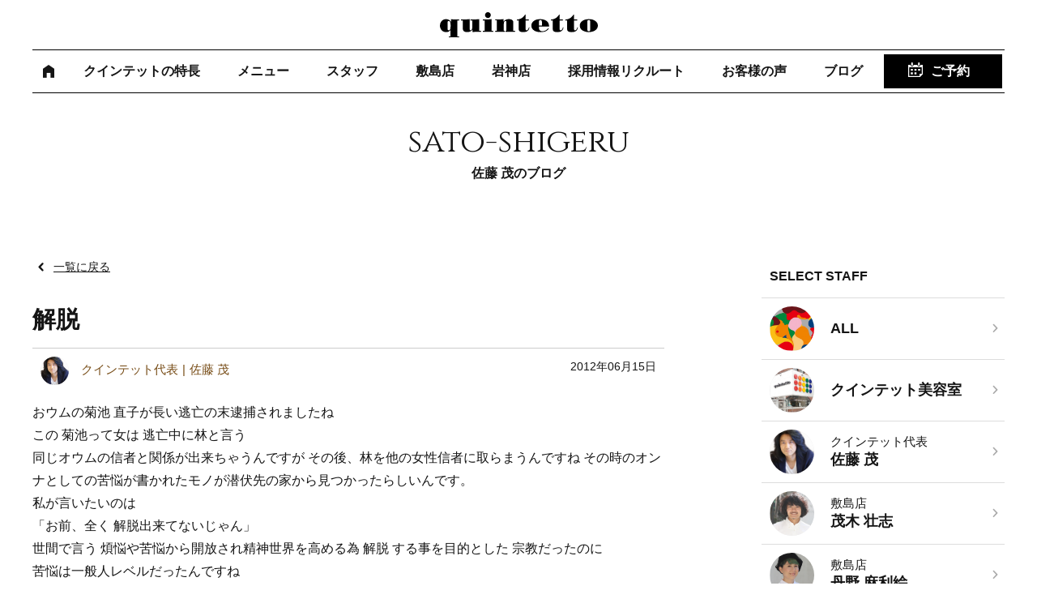

--- FILE ---
content_type: text/html; charset=UTF-8
request_url: https://quintetto-hair.com/blog/sato-shigeru/post-17313/
body_size: 17101
content:
<!DOCTYPE HTML>
<html lang="ja">
<head>
<meta http-equiv="Content-Type" content="text/html; charset=utf-8">
<!--[if IE]>
<meta http-equiv="X-UA-Compatible" content="IE=edge"><![endif]-->
<meta name="SKYPE_TOOLBAR" content="SKYPE_TOOLBAR_PARSER_COMPATIBLE" /><meta name="format-detection" content="telephone=no"><meta name="viewport" content="width=1300">
<title>解脱 | 前橋市の美容室｜ヘアサロン クインテット｜quintetto</title>
<!--[if lt IE 9]>
<script src="https://quintetto-hair.com/wordpress/wp-content/themes/cyber/js/html5shiv.js"></script><![endif]-->
<link rel="shortcut icon" href="https://quintetto-hair.com/wordpress/wp-content/themes/cyber-child/images/favicon.ico" type="image/vnd.microsoft.icon">
<link rel="icon" href="https://quintetto-hair.com/wordpress/wp-content/themes/cyber-child/images/favicon.ico" type="image/vnd.microsoft.icon">
<meta name='robots' content='index, follow, max-image-preview:large, max-snippet:-1, max-video-preview:-1' />

	<!-- This site is optimized with the Yoast SEO plugin v22.8 - https://yoast.com/wordpress/plugins/seo/ -->
	<link rel="canonical" href="https://quintetto-hair.com/blog/sato-shigeru/post-17313/" />
	<meta property="og:locale" content="ja_JP" />
	<meta property="og:type" content="article" />
	<meta property="og:title" content="解脱 | 前橋市の美容室｜ヘアサロン クインテット｜quintetto" />
	<meta property="og:description" content="おウムの菊池 直子が長い逃亡の末逮捕されましたね この 菊池って女は 逃亡中に林と言う同じオウムの信者と関係が出来ちゃうんですが その後、林を他の女性信者に取らまうんですね その時のオンナとしての苦悩が書かれたモノが潜伏 [&hellip;]" />
	<meta property="og:url" content="https://quintetto-hair.com/blog/sato-shigeru/post-17313/" />
	<meta property="og:site_name" content="前橋市の美容室｜ヘアサロン クインテット｜quintetto" />
	<meta property="article:published_time" content="2012-06-14T22:25:24+00:00" />
	<meta property="og:image" content="https://quintetto-hair.com/wordpress/wp-content/uploads/2019/09/quintetto_ogp.jpg" />
	<meta property="og:image:width" content="1200" />
	<meta property="og:image:height" content="738" />
	<meta property="og:image:type" content="image/jpeg" />
	<meta name="author" content="cyber-admin" />
	<meta name="twitter:card" content="summary_large_image" />
	<meta name="twitter:label1" content="執筆者" />
	<meta name="twitter:data1" content="cyber-admin" />
	<script type="application/ld+json" class="yoast-schema-graph">{"@context":"https://schema.org","@graph":[{"@type":"WebPage","@id":"https://quintetto-hair.com/blog/sato-shigeru/post-17313/","url":"https://quintetto-hair.com/blog/sato-shigeru/post-17313/","name":"解脱 | 前橋市の美容室｜ヘアサロン クインテット｜quintetto","isPartOf":{"@id":"https://quintetto-hair.com/#website"},"datePublished":"2012-06-14T22:25:24+00:00","dateModified":"2012-06-14T22:25:24+00:00","author":{"@id":"https://quintetto-hair.com/#/schema/person/612f7de747b5e74a41cd80ea6a5cbb8a"},"breadcrumb":{"@id":"https://quintetto-hair.com/blog/sato-shigeru/post-17313/#breadcrumb"},"inLanguage":"ja","potentialAction":[{"@type":"ReadAction","target":["https://quintetto-hair.com/blog/sato-shigeru/post-17313/"]}]},{"@type":"BreadcrumbList","@id":"https://quintetto-hair.com/blog/sato-shigeru/post-17313/#breadcrumb","itemListElement":[{"@type":"ListItem","position":1,"name":"ホーム","item":"https://quintetto-hair.com/"},{"@type":"ListItem","position":2,"name":"解脱"}]},{"@type":"WebSite","@id":"https://quintetto-hair.com/#website","url":"https://quintetto-hair.com/","name":"前橋市の美容室｜ヘアサロン クインテット｜quintetto","description":"","potentialAction":[{"@type":"SearchAction","target":{"@type":"EntryPoint","urlTemplate":"https://quintetto-hair.com/?s={search_term_string}"},"query-input":"required name=search_term_string"}],"inLanguage":"ja"},{"@type":"Person","@id":"https://quintetto-hair.com/#/schema/person/612f7de747b5e74a41cd80ea6a5cbb8a","name":"cyber-admin","image":{"@type":"ImageObject","inLanguage":"ja","@id":"https://quintetto-hair.com/#/schema/person/image/","url":"https://secure.gravatar.com/avatar/d1b52c94ce03bc9d3b99c43bbc75fdf4?s=96&d=mm&r=g","contentUrl":"https://secure.gravatar.com/avatar/d1b52c94ce03bc9d3b99c43bbc75fdf4?s=96&d=mm&r=g","caption":"cyber-admin"}}]}</script>
	<!-- / Yoast SEO plugin. -->


<link rel="alternate" type="application/rss+xml" title="前橋市の美容室｜ヘアサロン クインテット｜quintetto &raquo; フィード" href="https://quintetto-hair.com/feed/" />
<link rel="alternate" type="application/rss+xml" title="前橋市の美容室｜ヘアサロン クインテット｜quintetto &raquo; コメントフィード" href="https://quintetto-hair.com/comments/feed/" />
<script type="text/javascript">
/* <![CDATA[ */
window._wpemojiSettings = {"baseUrl":"https:\/\/s.w.org\/images\/core\/emoji\/15.0.3\/72x72\/","ext":".png","svgUrl":"https:\/\/s.w.org\/images\/core\/emoji\/15.0.3\/svg\/","svgExt":".svg","source":{"concatemoji":"https:\/\/quintetto-hair.com\/wordpress\/wp-includes\/js\/wp-emoji-release.min.js?ver=6.5.7&fver=20240603042108"}};
/*! This file is auto-generated */
!function(i,n){var o,s,e;function c(e){try{var t={supportTests:e,timestamp:(new Date).valueOf()};sessionStorage.setItem(o,JSON.stringify(t))}catch(e){}}function p(e,t,n){e.clearRect(0,0,e.canvas.width,e.canvas.height),e.fillText(t,0,0);var t=new Uint32Array(e.getImageData(0,0,e.canvas.width,e.canvas.height).data),r=(e.clearRect(0,0,e.canvas.width,e.canvas.height),e.fillText(n,0,0),new Uint32Array(e.getImageData(0,0,e.canvas.width,e.canvas.height).data));return t.every(function(e,t){return e===r[t]})}function u(e,t,n){switch(t){case"flag":return n(e,"\ud83c\udff3\ufe0f\u200d\u26a7\ufe0f","\ud83c\udff3\ufe0f\u200b\u26a7\ufe0f")?!1:!n(e,"\ud83c\uddfa\ud83c\uddf3","\ud83c\uddfa\u200b\ud83c\uddf3")&&!n(e,"\ud83c\udff4\udb40\udc67\udb40\udc62\udb40\udc65\udb40\udc6e\udb40\udc67\udb40\udc7f","\ud83c\udff4\u200b\udb40\udc67\u200b\udb40\udc62\u200b\udb40\udc65\u200b\udb40\udc6e\u200b\udb40\udc67\u200b\udb40\udc7f");case"emoji":return!n(e,"\ud83d\udc26\u200d\u2b1b","\ud83d\udc26\u200b\u2b1b")}return!1}function f(e,t,n){var r="undefined"!=typeof WorkerGlobalScope&&self instanceof WorkerGlobalScope?new OffscreenCanvas(300,150):i.createElement("canvas"),a=r.getContext("2d",{willReadFrequently:!0}),o=(a.textBaseline="top",a.font="600 32px Arial",{});return e.forEach(function(e){o[e]=t(a,e,n)}),o}function t(e){var t=i.createElement("script");t.src=e,t.defer=!0,i.head.appendChild(t)}"undefined"!=typeof Promise&&(o="wpEmojiSettingsSupports",s=["flag","emoji"],n.supports={everything:!0,everythingExceptFlag:!0},e=new Promise(function(e){i.addEventListener("DOMContentLoaded",e,{once:!0})}),new Promise(function(t){var n=function(){try{var e=JSON.parse(sessionStorage.getItem(o));if("object"==typeof e&&"number"==typeof e.timestamp&&(new Date).valueOf()<e.timestamp+604800&&"object"==typeof e.supportTests)return e.supportTests}catch(e){}return null}();if(!n){if("undefined"!=typeof Worker&&"undefined"!=typeof OffscreenCanvas&&"undefined"!=typeof URL&&URL.createObjectURL&&"undefined"!=typeof Blob)try{var e="postMessage("+f.toString()+"("+[JSON.stringify(s),u.toString(),p.toString()].join(",")+"));",r=new Blob([e],{type:"text/javascript"}),a=new Worker(URL.createObjectURL(r),{name:"wpTestEmojiSupports"});return void(a.onmessage=function(e){c(n=e.data),a.terminate(),t(n)})}catch(e){}c(n=f(s,u,p))}t(n)}).then(function(e){for(var t in e)n.supports[t]=e[t],n.supports.everything=n.supports.everything&&n.supports[t],"flag"!==t&&(n.supports.everythingExceptFlag=n.supports.everythingExceptFlag&&n.supports[t]);n.supports.everythingExceptFlag=n.supports.everythingExceptFlag&&!n.supports.flag,n.DOMReady=!1,n.readyCallback=function(){n.DOMReady=!0}}).then(function(){return e}).then(function(){var e;n.supports.everything||(n.readyCallback(),(e=n.source||{}).concatemoji?t(e.concatemoji):e.wpemoji&&e.twemoji&&(t(e.twemoji),t(e.wpemoji)))}))}((window,document),window._wpemojiSettings);
/* ]]> */
</script>
<link rel='stylesheet' id='sbi_styles-css' href='https://quintetto-hair.com/wordpress/wp-content/plugins/instagram-feed/css/sbi-styles.min.css?ver=6.3.1&#038;fver=20240603042455' type='text/css' media='all' />
<style id='wp-emoji-styles-inline-css' type='text/css'>

	img.wp-smiley, img.emoji {
		display: inline !important;
		border: none !important;
		box-shadow: none !important;
		height: 1em !important;
		width: 1em !important;
		margin: 0 0.07em !important;
		vertical-align: -0.1em !important;
		background: none !important;
		padding: 0 !important;
	}
</style>
<link rel='stylesheet' id='wp-block-library-css' href='https://quintetto-hair.com/wordpress/wp-includes/css/dist/block-library/style.min.css?ver=6.5.7&#038;fver=20240603042108' type='text/css' media='all' />
<style id='classic-theme-styles-inline-css' type='text/css'>
/*! This file is auto-generated */
.wp-block-button__link{color:#fff;background-color:#32373c;border-radius:9999px;box-shadow:none;text-decoration:none;padding:calc(.667em + 2px) calc(1.333em + 2px);font-size:1.125em}.wp-block-file__button{background:#32373c;color:#fff;text-decoration:none}
</style>
<style id='global-styles-inline-css' type='text/css'>
body{--wp--preset--color--black: #000000;--wp--preset--color--cyan-bluish-gray: #abb8c3;--wp--preset--color--white: #ffffff;--wp--preset--color--pale-pink: #f78da7;--wp--preset--color--vivid-red: #cf2e2e;--wp--preset--color--luminous-vivid-orange: #ff6900;--wp--preset--color--luminous-vivid-amber: #fcb900;--wp--preset--color--light-green-cyan: #7bdcb5;--wp--preset--color--vivid-green-cyan: #00d084;--wp--preset--color--pale-cyan-blue: #8ed1fc;--wp--preset--color--vivid-cyan-blue: #0693e3;--wp--preset--color--vivid-purple: #9b51e0;--wp--preset--gradient--vivid-cyan-blue-to-vivid-purple: linear-gradient(135deg,rgba(6,147,227,1) 0%,rgb(155,81,224) 100%);--wp--preset--gradient--light-green-cyan-to-vivid-green-cyan: linear-gradient(135deg,rgb(122,220,180) 0%,rgb(0,208,130) 100%);--wp--preset--gradient--luminous-vivid-amber-to-luminous-vivid-orange: linear-gradient(135deg,rgba(252,185,0,1) 0%,rgba(255,105,0,1) 100%);--wp--preset--gradient--luminous-vivid-orange-to-vivid-red: linear-gradient(135deg,rgba(255,105,0,1) 0%,rgb(207,46,46) 100%);--wp--preset--gradient--very-light-gray-to-cyan-bluish-gray: linear-gradient(135deg,rgb(238,238,238) 0%,rgb(169,184,195) 100%);--wp--preset--gradient--cool-to-warm-spectrum: linear-gradient(135deg,rgb(74,234,220) 0%,rgb(151,120,209) 20%,rgb(207,42,186) 40%,rgb(238,44,130) 60%,rgb(251,105,98) 80%,rgb(254,248,76) 100%);--wp--preset--gradient--blush-light-purple: linear-gradient(135deg,rgb(255,206,236) 0%,rgb(152,150,240) 100%);--wp--preset--gradient--blush-bordeaux: linear-gradient(135deg,rgb(254,205,165) 0%,rgb(254,45,45) 50%,rgb(107,0,62) 100%);--wp--preset--gradient--luminous-dusk: linear-gradient(135deg,rgb(255,203,112) 0%,rgb(199,81,192) 50%,rgb(65,88,208) 100%);--wp--preset--gradient--pale-ocean: linear-gradient(135deg,rgb(255,245,203) 0%,rgb(182,227,212) 50%,rgb(51,167,181) 100%);--wp--preset--gradient--electric-grass: linear-gradient(135deg,rgb(202,248,128) 0%,rgb(113,206,126) 100%);--wp--preset--gradient--midnight: linear-gradient(135deg,rgb(2,3,129) 0%,rgb(40,116,252) 100%);--wp--preset--font-size--small: 13px;--wp--preset--font-size--medium: 20px;--wp--preset--font-size--large: 36px;--wp--preset--font-size--x-large: 42px;--wp--preset--spacing--20: 0.44rem;--wp--preset--spacing--30: 0.67rem;--wp--preset--spacing--40: 1rem;--wp--preset--spacing--50: 1.5rem;--wp--preset--spacing--60: 2.25rem;--wp--preset--spacing--70: 3.38rem;--wp--preset--spacing--80: 5.06rem;--wp--preset--shadow--natural: 6px 6px 9px rgba(0, 0, 0, 0.2);--wp--preset--shadow--deep: 12px 12px 50px rgba(0, 0, 0, 0.4);--wp--preset--shadow--sharp: 6px 6px 0px rgba(0, 0, 0, 0.2);--wp--preset--shadow--outlined: 6px 6px 0px -3px rgba(255, 255, 255, 1), 6px 6px rgba(0, 0, 0, 1);--wp--preset--shadow--crisp: 6px 6px 0px rgba(0, 0, 0, 1);}:where(.is-layout-flex){gap: 0.5em;}:where(.is-layout-grid){gap: 0.5em;}body .is-layout-flex{display: flex;}body .is-layout-flex{flex-wrap: wrap;align-items: center;}body .is-layout-flex > *{margin: 0;}body .is-layout-grid{display: grid;}body .is-layout-grid > *{margin: 0;}:where(.wp-block-columns.is-layout-flex){gap: 2em;}:where(.wp-block-columns.is-layout-grid){gap: 2em;}:where(.wp-block-post-template.is-layout-flex){gap: 1.25em;}:where(.wp-block-post-template.is-layout-grid){gap: 1.25em;}.has-black-color{color: var(--wp--preset--color--black) !important;}.has-cyan-bluish-gray-color{color: var(--wp--preset--color--cyan-bluish-gray) !important;}.has-white-color{color: var(--wp--preset--color--white) !important;}.has-pale-pink-color{color: var(--wp--preset--color--pale-pink) !important;}.has-vivid-red-color{color: var(--wp--preset--color--vivid-red) !important;}.has-luminous-vivid-orange-color{color: var(--wp--preset--color--luminous-vivid-orange) !important;}.has-luminous-vivid-amber-color{color: var(--wp--preset--color--luminous-vivid-amber) !important;}.has-light-green-cyan-color{color: var(--wp--preset--color--light-green-cyan) !important;}.has-vivid-green-cyan-color{color: var(--wp--preset--color--vivid-green-cyan) !important;}.has-pale-cyan-blue-color{color: var(--wp--preset--color--pale-cyan-blue) !important;}.has-vivid-cyan-blue-color{color: var(--wp--preset--color--vivid-cyan-blue) !important;}.has-vivid-purple-color{color: var(--wp--preset--color--vivid-purple) !important;}.has-black-background-color{background-color: var(--wp--preset--color--black) !important;}.has-cyan-bluish-gray-background-color{background-color: var(--wp--preset--color--cyan-bluish-gray) !important;}.has-white-background-color{background-color: var(--wp--preset--color--white) !important;}.has-pale-pink-background-color{background-color: var(--wp--preset--color--pale-pink) !important;}.has-vivid-red-background-color{background-color: var(--wp--preset--color--vivid-red) !important;}.has-luminous-vivid-orange-background-color{background-color: var(--wp--preset--color--luminous-vivid-orange) !important;}.has-luminous-vivid-amber-background-color{background-color: var(--wp--preset--color--luminous-vivid-amber) !important;}.has-light-green-cyan-background-color{background-color: var(--wp--preset--color--light-green-cyan) !important;}.has-vivid-green-cyan-background-color{background-color: var(--wp--preset--color--vivid-green-cyan) !important;}.has-pale-cyan-blue-background-color{background-color: var(--wp--preset--color--pale-cyan-blue) !important;}.has-vivid-cyan-blue-background-color{background-color: var(--wp--preset--color--vivid-cyan-blue) !important;}.has-vivid-purple-background-color{background-color: var(--wp--preset--color--vivid-purple) !important;}.has-black-border-color{border-color: var(--wp--preset--color--black) !important;}.has-cyan-bluish-gray-border-color{border-color: var(--wp--preset--color--cyan-bluish-gray) !important;}.has-white-border-color{border-color: var(--wp--preset--color--white) !important;}.has-pale-pink-border-color{border-color: var(--wp--preset--color--pale-pink) !important;}.has-vivid-red-border-color{border-color: var(--wp--preset--color--vivid-red) !important;}.has-luminous-vivid-orange-border-color{border-color: var(--wp--preset--color--luminous-vivid-orange) !important;}.has-luminous-vivid-amber-border-color{border-color: var(--wp--preset--color--luminous-vivid-amber) !important;}.has-light-green-cyan-border-color{border-color: var(--wp--preset--color--light-green-cyan) !important;}.has-vivid-green-cyan-border-color{border-color: var(--wp--preset--color--vivid-green-cyan) !important;}.has-pale-cyan-blue-border-color{border-color: var(--wp--preset--color--pale-cyan-blue) !important;}.has-vivid-cyan-blue-border-color{border-color: var(--wp--preset--color--vivid-cyan-blue) !important;}.has-vivid-purple-border-color{border-color: var(--wp--preset--color--vivid-purple) !important;}.has-vivid-cyan-blue-to-vivid-purple-gradient-background{background: var(--wp--preset--gradient--vivid-cyan-blue-to-vivid-purple) !important;}.has-light-green-cyan-to-vivid-green-cyan-gradient-background{background: var(--wp--preset--gradient--light-green-cyan-to-vivid-green-cyan) !important;}.has-luminous-vivid-amber-to-luminous-vivid-orange-gradient-background{background: var(--wp--preset--gradient--luminous-vivid-amber-to-luminous-vivid-orange) !important;}.has-luminous-vivid-orange-to-vivid-red-gradient-background{background: var(--wp--preset--gradient--luminous-vivid-orange-to-vivid-red) !important;}.has-very-light-gray-to-cyan-bluish-gray-gradient-background{background: var(--wp--preset--gradient--very-light-gray-to-cyan-bluish-gray) !important;}.has-cool-to-warm-spectrum-gradient-background{background: var(--wp--preset--gradient--cool-to-warm-spectrum) !important;}.has-blush-light-purple-gradient-background{background: var(--wp--preset--gradient--blush-light-purple) !important;}.has-blush-bordeaux-gradient-background{background: var(--wp--preset--gradient--blush-bordeaux) !important;}.has-luminous-dusk-gradient-background{background: var(--wp--preset--gradient--luminous-dusk) !important;}.has-pale-ocean-gradient-background{background: var(--wp--preset--gradient--pale-ocean) !important;}.has-electric-grass-gradient-background{background: var(--wp--preset--gradient--electric-grass) !important;}.has-midnight-gradient-background{background: var(--wp--preset--gradient--midnight) !important;}.has-small-font-size{font-size: var(--wp--preset--font-size--small) !important;}.has-medium-font-size{font-size: var(--wp--preset--font-size--medium) !important;}.has-large-font-size{font-size: var(--wp--preset--font-size--large) !important;}.has-x-large-font-size{font-size: var(--wp--preset--font-size--x-large) !important;}
.wp-block-navigation a:where(:not(.wp-element-button)){color: inherit;}
:where(.wp-block-post-template.is-layout-flex){gap: 1.25em;}:where(.wp-block-post-template.is-layout-grid){gap: 1.25em;}
:where(.wp-block-columns.is-layout-flex){gap: 2em;}:where(.wp-block-columns.is-layout-grid){gap: 2em;}
.wp-block-pullquote{font-size: 1.5em;line-height: 1.6;}
</style>
<link rel='stylesheet' id='pop_up-css' href='https://quintetto-hair.com/wordpress/wp-content/plugins/hide-price-until-login/assets/css/pop_up.css?ver=6.5.7&#038;fver=20230824062226' type='text/css' media='all' />
<link rel='stylesheet' id='woocommerce-layout-css' href='https://quintetto-hair.com/wordpress/wp-content/plugins/woocommerce/assets/css/woocommerce-layout.css?ver=8.9.4&#038;fver=20251222092431' type='text/css' media='all' />
<link rel='stylesheet' id='woocommerce-smallscreen-css' href='https://quintetto-hair.com/wordpress/wp-content/plugins/woocommerce/assets/css/woocommerce-smallscreen.css?ver=8.9.4&#038;fver=20251222092431' type='text/css' media='only screen and (max-width: 768px)' />
<link rel='stylesheet' id='woocommerce-general-css' href='https://quintetto-hair.com/wordpress/wp-content/plugins/woocommerce/assets/css/woocommerce.css?ver=8.9.4&#038;fver=20251222092431' type='text/css' media='all' />
<style id='woocommerce-inline-inline-css' type='text/css'>
.woocommerce form .form-row .required { visibility: visible; }
</style>
<link rel='stylesheet' id='wp-pagenavi-css' href='https://quintetto-hair.com/wordpress/wp-content/plugins/wp-pagenavi/pagenavi-css.css?ver=2.70&#038;fver=20230824062315' type='text/css' media='all' />
<link rel='stylesheet' id='wc-gateway-linepay-smart-payment-buttons-css' href='https://quintetto-hair.com/wordpress/wp-content/plugins/woocommerce-for-japan/assets/css/linepay_button.css?ver=6.5.7&#038;fver=20240603042431' type='text/css' media='all' />
<link rel='stylesheet' id='msl-main-css' href='https://quintetto-hair.com/wordpress/wp-content/plugins/master-slider/public/assets/css/masterslider.main.css?ver=3.9.10&#038;fver=20240603042439' type='text/css' media='all' />
<link rel='stylesheet' id='msl-custom-css' href='https://quintetto-hair.com/wordpress/wp-content/uploads/master-slider/custom.css?ver=11.8&#038;fver=20240603042554' type='text/css' media='all' />
<link rel='stylesheet' id='photoswipe2-css' href='https://quintetto-hair.com/wordpress/wp-content/themes/cyber/js/photoswipe/photoswipe.css?ver=6.5.7&#038;fver=20190106063525' type='text/css' media='all' />
<link rel='stylesheet' id='slick-css' href='https://quintetto-hair.com/wordpress/wp-content/themes/cyber/js/slick/slick.css?ver=6.5.7&#038;fver=20190313090055' type='text/css' media='all' />
<link rel='stylesheet' id='slick-theme-css' href='https://quintetto-hair.com/wordpress/wp-content/themes/cyber/js/slick/slick-theme.css?ver=6.5.7&#038;fver=20190313090055' type='text/css' media='all' />
<link rel='stylesheet' id='fit-sidebar-css' href='https://quintetto-hair.com/wordpress/wp-content/themes/cyber/js/fit-sidebar/jquery.fit-sidebar.css?ver=6.5.7&#038;fver=20190106063521' type='text/css' media='all' />
<link rel='stylesheet' id='reset-css' href='https://quintetto-hair.com/wordpress/wp-content/themes/cyber/reset.css?ver=6.5.7&#038;fver=20200204052620' type='text/css' media='all' />
<link rel='stylesheet' id='style-css' href='https://quintetto-hair.com/wordpress/wp-content/themes/cyber-child/style.css?date=20160413&#038;ver=6.5.7&#038;fver=20190106063510' type='text/css' media='all' />
<link rel='stylesheet' id='base-css' href='https://quintetto-hair.com/wordpress/wp-content/themes/cyber/base.css?date=20160413&#038;ver=6.5.7&#038;fver=20190912025736' type='text/css' media='all' />
<link rel='stylesheet' id='over-css' href='https://quintetto-hair.com/wordpress/wp-content/themes/cyber-child/over.css?date=20221114&#038;ver=6.5.7&#038;fver=20260122044430' type='text/css' media='all' />
<link rel='stylesheet' id='base-pc-css' href='https://quintetto-hair.com/wordpress/wp-content/themes/cyber/base-pc.css?date=20170118&#038;ver=6.5.7&#038;fver=20190814033013' type='text/css' media='all' />
<link rel='stylesheet' id='over-pc-css' href='https://quintetto-hair.com/wordpress/wp-content/themes/cyber-child/over-pc.css?date=20211126&#038;ver=6.5.7&#038;fver=20211126015415' type='text/css' media='all' />
<script type="text/javascript" src="https://quintetto-hair.com/wordpress/wp-includes/js/jquery/jquery.min.js?ver=3.7.1&amp;fver=20240603042108" id="jquery-core-js"></script>
<script type="text/javascript" src="https://quintetto-hair.com/wordpress/wp-includes/js/jquery/jquery-migrate.min.js?ver=3.4.1&amp;fver=20230824062103" id="jquery-migrate-js"></script>
<script type="text/javascript" src="https://quintetto-hair.com/wordpress/wp-content/plugins/woocommerce/assets/js/jquery-blockui/jquery.blockUI.min.js?ver=2.7.0-wc.8.9.4&amp;fver=20251222092431" id="jquery-blockui-js" defer="defer" data-wp-strategy="defer"></script>
<script type="text/javascript" id="wc-add-to-cart-js-extra">
/* <![CDATA[ */
var wc_add_to_cart_params = {"ajax_url":"\/wordpress\/wp-admin\/admin-ajax.php","wc_ajax_url":"\/?wc-ajax=%%endpoint%%","i18n_view_cart":"\u304a\u8cb7\u3044\u7269\u30ab\u30b4\u3092\u8868\u793a","cart_url":"https:\/\/quintetto-hair.com\/onlineshop\/cart\/","is_cart":"","cart_redirect_after_add":"yes"};
/* ]]> */
</script>
<script type="text/javascript" src="https://quintetto-hair.com/wordpress/wp-content/plugins/woocommerce/assets/js/frontend/add-to-cart.min.js?ver=8.9.4&amp;fver=20251222092431" id="wc-add-to-cart-js" defer="defer" data-wp-strategy="defer"></script>
<script type="text/javascript" src="https://quintetto-hair.com/wordpress/wp-content/plugins/woocommerce/assets/js/js-cookie/js.cookie.min.js?ver=2.1.4-wc.8.9.4&amp;fver=20251222092431" id="js-cookie-js" defer="defer" data-wp-strategy="defer"></script>
<script type="text/javascript" id="woocommerce-js-extra">
/* <![CDATA[ */
var woocommerce_params = {"ajax_url":"\/wordpress\/wp-admin\/admin-ajax.php","wc_ajax_url":"\/?wc-ajax=%%endpoint%%"};
/* ]]> */
</script>
<script type="text/javascript" src="https://quintetto-hair.com/wordpress/wp-content/plugins/woocommerce/assets/js/frontend/woocommerce.min.js?ver=8.9.4&amp;fver=20251222092431" id="woocommerce-js" defer="defer" data-wp-strategy="defer"></script>
<link rel="https://api.w.org/" href="https://quintetto-hair.com/wp-json/" /><link rel="alternate" type="application/json" href="https://quintetto-hair.com/wp-json/wp/v2/posts/17313" /><link rel="EditURI" type="application/rsd+xml" title="RSD" href="https://quintetto-hair.com/wordpress/xmlrpc.php?rsd" />
<meta name="generator" content="WordPress 6.5.7" />
<meta name="generator" content="WooCommerce 8.9.4" />
<link rel='shortlink' href='https://quintetto-hair.com/?p=17313' />
<script>var ms_grabbing_curosr = 'https://quintetto-hair.com/wordpress/wp-content/plugins/master-slider/public/assets/css/common/grabbing.cur', ms_grab_curosr = 'https://quintetto-hair.com/wordpress/wp-content/plugins/master-slider/public/assets/css/common/grab.cur';</script>
<meta name="generator" content="MasterSlider 3.9.10 - Responsive Touch Image Slider | avt.li/msf" />
<meta name="robots" content="noindex,nofollow"/>
	<noscript><style>.woocommerce-product-gallery{ opacity: 1 !important; }</style></noscript>
	<!--Facebook Pixel Codeタグ未設定-->
<!--Googleタグマネージャー1-->
<!-- Google Tag Manager -->
<script>(function(w,d,s,l,i){w[l]=w[l]||[];w[l].push({'gtm.start':
new Date().getTime(),event:'gtm.js'});var f=d.getElementsByTagName(s)[0],
j=d.createElement(s),dl=l!='dataLayer'?'&l='+l:'';j.async=true;j.src=
'https://www.googletagmanager.com/gtm.js?id='+i+dl;f.parentNode.insertBefore(j,f);
})(window,document,'script','dataLayer','GTM-KBW8JXR');</script>
<!-- End Google Tag Manager -->
<script src="//kitchen.juicer.cc/?color=ZL2K55/DFPI=" async></script></head>
<body class="post-template-default single single-post postid-17313 single-format-standard theme-cyber _masterslider _ms_version_3.9.10 woocommerce-no-js pc column_b multi_column obi_ari">
<div id="body_inner">



<!--Googleタグマネージャー2-->
<!-- Google Tag Manager (noscript) -->
<noscript><iframe src="https://www.googletagmanager.com/ns.html?id=GTM-KBW8JXR"
height="0" width="0" style="display:none;visibility:hidden"></iframe></noscript>
<!-- End Google Tag Manager (noscript) -->
<div id="fb-root"></div>
<script>(function(d, s, id) {
  var js, fjs = d.getElementsByTagName(s)[0];
  if (d.getElementById(id)) return;
  js = d.createElement(s); js.id = id;
  js.src = "//connect.facebook.net/ja_JP/sdk.js#xfbml=1&version=v2.10";
  fjs.parentNode.insertBefore(js, fjs);
}(document, 'script', 'facebook-jssdk'));</script>
<header>
<div id="header_frame" class="remove_uline">
<div class="inner pc_base_width cf">
<div class="left">

<p class="logo"><a href="https://quintetto-hair.com/"><img src="https://quintetto-hair.com/wordpress/wp-content/themes/cyber-child/images/svg/logo.svg" alt="クインテット" /></a></p>

</div><!-- //.left -->
<div class="right">
<div id="header_right_section">
</div><!-- /#header_right_section -->
</div><!-- //.right -->
</div>
</div><!-- /#header_frame -->
</header>
<div id="header_fixed_zone" class="remove_uline">
<nav>
<div id="h_navi_wrap">
<div id="h_navi_sub">
<div class="pc_base_width">
<ul><li><a href="https://quintetto-hair.com/onlineshop/guide/#a03">特定商取引法に基づく表記</a></li>
</ul></div>
</div><!-- /#h_navi_sub -->
<div id="h_navi_main">
<div class="pc_base_width inner">
<ul>
<li class="home"><a href="https://quintetto-hair.com"><i class="icon-home1"></i></a></li>
<li><a href="https://quintetto-hair.com/concept/index/">クインテットの特長</a>
<ul class="sub-menu">
	<li><a href="https://quintetto-hair.com/concept/index/">クインテットの特長</a></li>
	<li><a href="https://quintetto-hair.com/concept/message/">代表挨拶</a></li>
	<li><a href="https://quintetto-hair.com/concept/milano/">ミラノ・パリコレバックステージ</a></li>
	<li><a href="https://quintetto-hair.com/concept/media/">メディア</a></li>
</ul>
</li>
<li><a href="https://quintetto-hair.com/menu/">メニュー</a></li>
<li><a href="https://quintetto-hair.com/staff/">スタッフ</a></li>
<li><a href="https://quintetto-hair.com/shikishima/">敷島店</a></li>
<li class="iwagami"><a href="https://quintetto-hair.com/iwagami/index/">岩神店</a>
<ul class="sub-menu">
	<li><a href="https://quintetto-hair.com/iwagami/index/">美容院</a></li>
</ul>
</li>
<li class="recruit"><a href="https://quintetto-hair.com/recruit/">採用情報リクルート</a></li>
<li><a href="https://quintetto-hair.com/voice/">お客様の声</a></li>
<li class="blog"><a href="https://quintetto-hair.com/blog/">ブログ</a></li>
<li class="hide"><a href="https://quintetto-hair.com/onlineshop/product/">通販</a>
<ul class="sub-menu">
	<li><a href="https://quintetto-hair.com/onlineshop/product/">商品一覧</a></li>
	<li><a href="https://quintetto-hair.com/onlineshop/cart/">カート</a></li>
	<li><a href="https://quintetto-hair.com/onlineshop/guide/">ご利用ガイド</a></li>
	<li><a href="https://quintetto-hair.com/onlineshop/my-account/">マイアカウント</a></li>
</ul>
</li>
<li class="reserve"><a href="https://quintetto-hair.com/reserve/">ご予約</a></li>
</ul></div>
</div><!-- /#h_navi_main -->
</div><!-- /#h_navi_wrap -->
</nav>
</div><!-- /#header_fixed_zone -->
<aside>
<div class="remove_uline">
<div class="page_promo_wrap">
<div class="page_promo img_container"><img src="https://quintetto-hair.com/wordpress/wp-content/themes/cyber-child/images/header_common.jpg" alt="" /><div class="txt_box_wrap"><div class="txt_box"><div class="inner"><p class="sub_ttl">ブログ</p><p class="slug">sato-shigeru</p><p class="ttl">佐藤 茂のブログ</p></div></div></div></div></div>
</div>
</aside>
<div id="contents_frame">
<div id="contents_area" class="pc_base_width cf">
<div id="main_area" class="font_m">
<p class="back_to_list remove_uline"><a href="https://quintetto-hair.com/blog/sato-shigeru/">一覧に戻る</a></p>
<div class="article_outer">
<article>
<div class="article_inner">

<div class="article_title plain_type">
<h1>解脱</h1>
</div><!-- /.article_title -->

<div class="article_date_area cf">
<p class="cmn_post_staff_wrap title_after"><a href="https://quintetto-hair.com/blog/sato-shigeru"><span class="staff_img img_container"><img src="https://quintetto-hair.com/wordpress/wp-content/uploads/2019/08/staff8-e1566362089796.jpg"></span><span class="tenpo">クインテット代表</span><span class="name ">佐藤 茂</span>
</a></p>
<p class="date">2012年06月15日</p>
</div>

<div class="editor_area">
<p>おウムの菊池 直子が長い逃亡の末逮捕されましたね </p>
<p>この 菊池って女は 逃亡中に林と言う<br />同じオウムの信者と関係が出来ちゃうんですが その後、林を他の女性信者に取らまうんですね その時のオンナとしての苦悩が書かれたモノが潜伏先の家から見つかったらしいんです。</p>
<p>私が言いたいのは</p>
<p>「お前、全く 解脱出来てないじゃん」</p>
<p>世間で言う 煩悩や苦悩から開放され精神世界を高める為 解脱 する事を目的とした 宗教だったのに </p>
<p>苦悩は一般人レベルだったんですね</p>
<p>iPhoneからの投稿</p>
</div>

<div class="article_meta_area cf">
<p class="cats"><a href="https://quintetto-hair.com/blog/sato-shigeru/">佐藤 茂</a></p>
<p class="tags"></p>
</div>

<div class="sns_btns">
<ul class="sns_btn_wrap btn cubic">
<li class="tw"><a href="http://twitter.com/share?text=%E8%A7%A3%E8%84%B1&amp;url=https://quintetto-hair.com/blog/sato-shigeru/post-17313/" target="_blank" title="この記事をツイートする"><i class="icon-twitter"></i><span class="text">ツイート</span></a></li>
<li class="fb"><a href="https://www.facebook.com/sharer/sharer.php?u=https://quintetto-hair.com/blog/sato-shigeru/post-17313/&amp;t=%E8%A7%A3%E8%84%B1"  target="_blank" title="この記事をfacebookでシェアする"><i class="icon-facebook"></i><span class="text">シェア</span></a></li>
<!--
<li class="gp"><a href="https://plus.google.com/share?url=https://quintetto-hair.com/blog/sato-shigeru/post-17313/" target="_blank" title="この記事をGoogle+1する"><i class="icon-google-plus"></i><span class="text">Google+1</span></a></li>
-->
<li class="hb"><a href="http://b.hatena.ne.jp/entry/https://quintetto-hair.com/blog/sato-shigeru/post-17313/" target="_blank" title="この記事をブックマークする" class="hatena-bookmark-button" data-hatena-bookmark-layout="simple"><i class="icon-hatebu"></i><span class="text">はてブ</span></a></li>
<li class="po"><a href="https://getpocket.com/edit?url=https://quintetto-hair.com/blog/sato-shigeru/post-17313/" target="_blank" title="この記事をpocketする"><i class="icon-pocket"></i><span class="text">pocket</span></a></li>
<li class="li"><a href="http://line.me/R/msg/text/?%E8%A7%A3%E8%84%B1%0D%0Ahttps://quintetto-hair.com/blog/sato-shigeru/post-17313/" target="_blank" title="この記事をLINEでシェアする"><i class="icon-line"></i><span class="text">LINE</span></a></li>
<!--
<li class="fe"><a href="http://feedly.com/index.html#subscription%2Ffeed%2Fhttps://quintetto-hair.com/feed/" target="_blank" title="このサイトをfeedlyで購読する"><i class="icon-feedly"></i><span class="text">feedly</span></a></li>
-->
</ul>
<script type="text/javascript" src="https://b.st-hatena.com/js/bookmark_button.js" charset="utf-8" async></script>
</div>


<div class="paging_common">
<div class="next_pickup btn">
<a href="https://quintetto-hair.com/blog/sato-shigeru/post-17312/" rel="prev">シーシェパードというおぼっちゃん達</a></div>
<div class="next_prev_wrap btn">
<p class="single next"><a href="https://quintetto-hair.com/blog/sato-shigeru/post-17314/" rel="next">前へ</a></p>
<p class="single list"><a href="https://quintetto-hair.com/blog/sato-shigeru/" />一覧へ</a></p>
<p class="single prev"><a href="https://quintetto-hair.com/blog/sato-shigeru/post-17312/" rel="prev">次へ</a></p>
</div>
</div>
<div class='yarpp-related'>
<h3 class="h3a">おすすめ関連記事</h3>
<ul class="related_posts">
<li class="zoom_container biggerlink">
<div class="area_a">
<p class="img img_container "><img src="https://quintetto-hair.com/ameblo-img/quintetto-shigeru/o0480064013134677561.jpg" alt="よく聞かれるんで" /></p>
</div>
<div class="area_b">
<p class="ttl"><a href="https://quintetto-hair.com/blog/sato-shigeru/post-18225/">よく聞かれるんで</a></p>
<div class="meta">
<p class="date">2014年11月21日</p>
</div>
</div>
</li>
<li class="zoom_container biggerlink">
<div class="area_a">
<p class="img img_container "><img src="https://quintetto-hair.com/ameblo-img/quintetto-shigeru/o0480064013131635753.jpg" alt="これで行こう！" /></p>
</div>
<div class="area_b">
<p class="ttl"><a href="https://quintetto-hair.com/blog/sato-shigeru/post-18257/">これで行こう！</a></p>
<div class="meta">
<p class="date">2014年12月23日</p>
</div>
</div>
</li>
<li class="zoom_container biggerlink">
<div class="area_a">
<p class="img img_container "><img src="https://quintetto-hair.com/ameblo-img/quintetto-shigeru/o0480064013197058140.jpg" alt="角さん" /></p>
</div>
<div class="area_b">
<p class="ttl"><a href="https://quintetto-hair.com/blog/sato-shigeru/post-18289/">角さん</a></p>
<div class="meta">
<p class="date">2015年01月25日</p>
</div>
</div>
</li>
<li class="zoom_container biggerlink">
<div class="area_a">
<p class="img img_container "><img src="https://quintetto-hair.com/ameblo-img/quintetto-shigeru/o0480064013142958212.jpg" alt="時代がアナタに追いついてないだけ" /></p>
</div>
<div class="area_b">
<p class="ttl"><a href="https://quintetto-hair.com/blog/sato-shigeru/post-18321/">時代がアナタに追いついてないだけ</a></p>
<div class="meta">
<p class="date">2015年03月02日</p>
</div>
</div>
</li>
</ul>
</div>
</div><!-- /.article_inner -->
</article>
</div><!-- /.article_outer -->
</div><!-- //#main_area -->
<div id="sub_area" class="remove_uline">
<div class="fit_sidebar_wrap">

<aside>
<div id="staff-blog-2" class="side_menu widget_staff_blog side_menu_common">
<div class="menu_header">
<h2>SELECT STAFF</h2>
</div>
<ul class="cmn_post_staff_wrap side_cat"><li><a href="https://quintetto-hair.com/blog/"><span class="staff_img img_container"><img src="https://quintetto-hair.com/wordpress/wp-content/themes/cyber-child/images/gara_bg.jpg"></span><span class="meta"><span class="name">ALL</span></span></a></li><li><a href="https://quintetto-hair.com/blog/quintetto-blog/"><span class="staff_img img_container"><img src="https://quintetto-hair.com/wordpress/wp-content/uploads/2020/10/icon01.jpg" /></span><span class="meta"><span class="tenpo"></span><span class="name">クインテット美容室</span></span></a></li><li><a href="https://quintetto-hair.com/blog/sato-shigeru/"><span class="staff_img img_container"><img src="https://quintetto-hair.com/wordpress/wp-content/uploads/2019/08/staff8-e1566362089796.jpg" /></span><span class="meta"><span class="tenpo">クインテット代表</span><span class="name">佐藤 茂</span></span></a></li><li><a href="https://quintetto-hair.com/blog/motegi-soshi/"><span class="staff_img img_container"><img src="https://quintetto-hair.com/wordpress/wp-content/uploads/2019/08/motegi.jpg" /></span><span class="meta"><span class="tenpo">敷島店</span><span class="name">茂木 壮志</span></span></a></li><li><a href="https://quintetto-hair.com/blog/tanno-marie/"><span class="staff_img img_container"><img src="https://quintetto-hair.com/wordpress/wp-content/uploads/2019/08/tanno.jpg" /></span><span class="meta"><span class="tenpo">敷島店</span><span class="name">丹野 麻利絵</span></span></a></li></ul></div>
</aside>
<aside>
<div id="categories-2" class="side_menu widget_categories side_menu_common">
<div class="menu_header">
<h2>カテゴリー</h2>
</div>

			<ul>
					<li class="cat-item cat-item-2"><a href="https://quintetto-hair.com/news/">お知らせ (52)</a>
</li>
	<li class="cat-item cat-item-60"><a href="https://quintetto-hair.com/blog/">ブログ (5,258)</a>
<ul class='children'>
	<li class="cat-item cat-item-200"><a href="https://quintetto-hair.com/blog/quintetto-blog/">クインテット美容室 (1,038)</a>
</li>
	<li class="cat-item cat-item-62"><a href="https://quintetto-hair.com/blog/sato-shigeru/">佐藤 茂 (2,668)</a>
</li>
	<li class="cat-item cat-item-56"><a href="https://quintetto-hair.com/blog/motegi-soshi/">茂木 壮志 (456)</a>
</li>
	<li class="cat-item cat-item-55"><a href="https://quintetto-hair.com/blog/tanno-marie/">丹野 麻利絵 (874)</a>
</li>
</ul>
</li>
			</ul>

			</div>
</aside>


</div>
</div><!-- //#sub_area -->
</div><!-- /#contents_area -->
</div><!-- /#contents_frame -->
<div id="side_fixed_zone">
</div>
<div id="footer_fixed_zone">
<p class="to_page_top"><a href="https://quintetto-hair.com/" class="basic_color_border basic_color_font"><i class="icon-chevron-small-up"></i></a></p>
</div>

<div id="footer" class="remove_uline">
<div class="font_m">
	
<div id="contact_area" class="section_kugiri">
<div class="pc_base_width">
<div class="schedule">
<p class="ttl">SCHEDULE</p>
<div><iframe src="https://calendar.google.com/calendar/embed?height=300&amp;wkst=1&amp;bgcolor=%23ffffff&amp;ctz=Asia%2FTokyo&amp;src=c2hpZ2VydXNhdG81QGdtYWlsLmNvbQ&amp;color=%23F4511E&amp;showTitle=0&amp;showPrint=0&amp;showTabs=0&amp;showCalendars=0&amp;showTz=0&amp;showDate=1&amp;showNav=1" style="border-width:0" width="320" height="280" frameborder="0" scrolling="no"></iframe></div>
</div>
<ul class="items f_wrap">
<li>
<p class="ttl">敷島店のご予約</p>
<table style="border-collapse: collapse;" class="cmn_open_table">
<tbody>
<tr>
<th>OPEN</th>
<td>月曜日のみ/ 10:00-18:00<br />水～日・祝/ 10:00-19:00</td>
</tr>
<tr>
<th>CLOSE</th>
<td>毎週火曜日<br />第1、第3、第5月曜日、火曜日連休</td>
</tr>
</tbody>
</table>
<div class="cmn_btn_wrap">
<p><a href="https://goo.gl/maps/pPNcieV82mw5xnQF6" target="_blank" rel="noopener noreferrer" class="cmn_access">アクセス</a></p>
<p><a href="tel:027-210-2115" class="cmn_tel">027-210-2115</a></p>
<p><a href="https://1cs.jp/gcs/user/reservation.do?salonAccount=quin1#/salons/quin1/reservations" target="_blank" rel="noopener noreferrer" class="cmn_reserve cmn_blank">WEB予約</a></p>
</div>
</li>

<li>
<p class="ttl">岩神店のご予約</p>
<table style="border-collapse: collapse;" class="cmn_open_table">
<tbody>
<tr>
<th>OPEN</th>
<td>月曜日のみ/ 10:00-18:00<br />水～日・祝/ 10:00-19:00</td>
</tr>
<tr>
<th>CLOSE</th>
<td>毎週火曜日<br />第1、第3、第5月曜日、火曜日連休</td>
</tr>
</tbody>
</table>
<div class="cmn_btn_wrap">
<p><a href="https://goo.gl/maps/KxY7gKmeVS3RiPLm9" target="_blank" rel="noopener noreferrer" class="cmn_access">アクセス</a></p>
<p><a href="tel:027-226-5556" class="cmn_tel">027-226-5556</a></p>
<p><a href="https://1cs.jp/gcs/user/reservation.do?salonAccount=quin2#/salons/quin2/reservations" target="_blank" rel="noopener noreferrer" class="cmn_reserve cmn_blank">WEB予約</a></p>
</div>
</li>
</ul>
<p class="insta only_sp"><a href="https://www.instagram.com/quintetto_hair/" target="_blank" rel="noopener"><img src="https://quintetto-hair.com/wordpress/wp-content/themes/cyber-child/images/bnr_insta.jpg" alt="" width="560" height="190" class="size-full wp-image-20676 aligncenter"></a></p>
</div>
</div>

</div>
<div id="f_navi_wrap">
<nav>
<div class="navi_a pc_base_width">
<div id="f_navi_main">
<div class="pc_base_width2">
<ul><li class="home"><a href="https://quintetto-hair.com"><i class="icon-home1"></i></a></li><li><a href="https://quintetto-hair.com/concept/index/">クインテットの特長</a>
<ul class="sub-menu">
	<li><a href="https://quintetto-hair.com/concept/index/">クインテットの特長</a></li>
	<li><a href="https://quintetto-hair.com/concept/message/">代表挨拶</a></li>
	<li><a href="https://quintetto-hair.com/concept/milano/">ミラノ・パリコレバックステージ</a></li>
	<li><a href="https://quintetto-hair.com/concept/media/">メディア</a></li>
</ul>
</li>
<li><a href="https://quintetto-hair.com/menu/">メニュー</a></li>
<li><a href="https://quintetto-hair.com/staff/">スタッフ</a></li>
<li><a href="https://quintetto-hair.com/shikishima/">敷島店</a></li>
<li class="iwagami"><a href="https://quintetto-hair.com/iwagami/index/">岩神店</a>
<ul class="sub-menu">
	<li><a href="https://quintetto-hair.com/iwagami/index/">美容院</a></li>
</ul>
</li>
<li class="recruit"><a href="https://quintetto-hair.com/recruit/">採用情報リクルート</a></li>
<li><a href="https://quintetto-hair.com/voice/">お客様の声</a></li>
<li class="blog"><a href="https://quintetto-hair.com/blog/">ブログ</a></li>
<li class="hide"><a href="https://quintetto-hair.com/onlineshop/product/">通販</a>
<ul class="sub-menu">
	<li><a href="https://quintetto-hair.com/onlineshop/product/">商品一覧</a></li>
	<li><a href="https://quintetto-hair.com/onlineshop/cart/">カート</a></li>
	<li><a href="https://quintetto-hair.com/onlineshop/guide/">ご利用ガイド</a></li>
	<li><a href="https://quintetto-hair.com/onlineshop/my-account/">マイアカウント</a></li>
</ul>
</li>
<li class="reserve"><a href="https://quintetto-hair.com/reserve/">ご予約</a></li>
</ul></div>
</div><!-- /#f_navi_main -->
<div id="f_navi_sub">
<div class="pc_base_width2">
<ul><li><a href="https://quintetto-hair.com/onlineshop/guide/#a03">特定商取引法に基づく表記</a></li>
</ul></div>
</div><!-- /#f_navi_sub -->
</div><!-- /.navi_a -->

<div class="footer_navi_after">
<p class="main_ttl">
<span class="en"><img src="https://quintetto-hair.com/wordpress/wp-content/themes/cyber-child/images/svg/logo_white.svg" width="229" height="36" alt="quintetto　クインテット" class="alignnone size-large" /></span>
<span class="ja">ヘアサロン クインテット</span>
</p>
<p class="ttl">[敷島本店]</p>
<p class="txt">群馬県前橋市敷島町37 パークホテル楽々園1F<br />TEL：027-210-2115</p>
<p class="ttl">[岩神店]</p>
<p class="txt">群馬県前橋市岩神町1-24-6<br />TEL：027-226-5556</p>
<p class="insta"><a href="https://www.instagram.com/quintetto_hair/" target="_blank" rel="noopener"><img src="https://quintetto-hair.com/wordpress/wp-content/themes/cyber-child/images/bnr_insta.jpg" alt="" width="560" height="190" class="size-full wp-image-20676 aligncenter"></a></p>
</div>
</nav>
<div id="f_navi_other">
<div class="pc_base_width hdn">
<ul class="">
<li><a href="https://quintetto-hair.com/link/">関連リンク</a></li>
<li><a href="https://quintetto-hair.com/privacy/">個人情報の取扱い</a></li>
<li><a href="https://quintetto-hair.com/sitemap/">サイトマップ</a></li>
</ul>
<div class="footer_search"><form role="search" method="get" id="searchform" class="searchform" action="https://quintetto-hair.com/">
				<div>
					<label class="screen-reader-text" for="s">検索:</label>
					<input type="text" value="" name="s" id="s" />
					<input type="submit" id="searchsubmit" value="検索" />
				</div>
			</form></div>
</div>
</div><!-- /#f_navi_other -->
</div><!-- /#f_navi_wrap -->
<aside>
<div id="footer_info">
<p class="logo"><a href="https://quintetto-hair.com/"><img src="https://quintetto-hair.com/wordpress/wp-content/themes/cyber-child/images/logo.png" alt="logo" /></a></p>
<p class="addr_wrap"><span class="tel">TEL：027-210-2115</span></p>
</div>
</aside>
<aside>
<div id="footer_bottom_section" class="pc_base_width">
</div>
</aside>
<aside>
<div id="copy_frame" class="basic_color_bg">
<div id="copy_area" class="pc_base_width">
<p><span lang="en">&copy;</span> 2026 ヘアサロン　クインテット<span class="by">Created by <a href="http://cyber-intelligence.co.jp/" target="_blank">CyberIntelligence</a></span></p>
</div><!-- /#copy_area -->
</div><!-- /#copy_frame -->
</aside>
</div><!-- /#footer -->
</div><!-- /#body_inner -->
<!-- Instagram Feed JS -->
<script type="text/javascript">
var sbiajaxurl = "https://quintetto-hair.com/wordpress/wp-admin/admin-ajax.php";
</script>
	<script type='text/javascript'>
		(function () {
			var c = document.body.className;
			c = c.replace(/woocommerce-no-js/, 'woocommerce-js');
			document.body.className = c;
		})();
	</script>
	<link rel='stylesheet' id='wc-blocks-style-css' href='https://quintetto-hair.com/wordpress/wp-content/plugins/woocommerce/assets/client/blocks/wc-blocks.css?ver=wc-8.9.4&#038;fver=20251222092431' type='text/css' media='all' />
<script type="text/javascript" id="ced_hpulhide-price-script-js-before">
/* <![CDATA[ */
const globals = {"ajaxurl":"https:\/\/quintetto-hair.com\/wordpress\/wp-admin\/admin-ajax.php","empty_user_msg":"\u30e6\u30fc\u30b6\u30fc\u540d\u3092\u5165\u529b\u3057\u3066\u304f\u3060\u3055\u3044","empty_email":"\u30e1\u30fc\u30eb\u30a2\u30c9\u30ec\u30b9\u3092\u5165\u529b\u3057\u3066\u304f\u3060\u3055\u3044","empty_pass_msg":"\u30d1\u30b9\u30ef\u30fc\u30c9\u3092\u5165\u529b\u3057\u3066\u304f\u3060\u3055\u3044","empty_cpass":"\u30d1\u30b9\u30ef\u30fc\u30c9\u3092\u5165\u529b\u3057\u3066\u304f\u3060\u3055\u3044","mismatch_pass":"\u30d1\u30b9\u30ef\u30fc\u30c9\u304c\u6b63\u3057\u304f\u3042\u308a\u307e\u305b\u3093","mismatch_captcha":"Captcha doesn't match, please try again.","reg_sucess_msg":"\u767b\u9332\u3068\u30ed\u30b0\u30a4\u30f3\u306b\u6210\u529f\u3059\u308b\u3068\u3001\u4fa1\u683c\u304c\u8868\u793a\u3055\u308c\u307e\u3059","login_sucess_msg":"\u30ed\u30b0\u30a4\u30f3\u306b\u6210\u529f\u3059\u308b\u3068\u3001\u4fa1\u683c\u304c\u8868\u793a\u3055\u308c\u307e\u3059","thckbxRegisterUri":"\/blog\/sato-shigeru\/post-17313\/?TB_inline=true&width=800&height=450&inlineId=ced_hpul_guest_registration_form_wrap","thckbxLoginUri":"\/blog\/sato-shigeru\/post-17313\/?TB_inline=true&width=480&height=270&inlineId=ced_hpul_login_form_wrap"}
/* ]]> */
</script>
<script type="text/javascript" src="https://quintetto-hair.com/wordpress/wp-content/plugins/hide-price-until-login/assets/js/ced_hide_price_until_login.min.js?ver=1.0.7&amp;fver=20230824062226" id="ced_hpulhide-price-script-js"></script>
<script type="text/javascript" id="ced_hphide-script-js-before">
/* <![CDATA[ */
const global = {"ajaxurl":"https:\/\/quintetto-hair.com\/wordpress\/wp-admin\/admin-ajax.php","success_msg":"Password is matched, now price will be shown","empty_pass_msg":"Please enter the password first !","hide_cart_price":"Hide_Price_Until_Login_Features"}
/* ]]> */
</script>
<script type="text/javascript" src="https://quintetto-hair.com/wordpress/wp-content/plugins/hide-price-until-login/assets/js/ced_hide_price.min.js?ver=1.0.7&amp;fver=20230824062226" id="ced_hphide-script-js"></script>
<script type="text/javascript" src="https://quintetto-hair.com/wordpress/wp-content/plugins/woocommerce/assets/js/sourcebuster/sourcebuster.min.js?ver=8.9.4&amp;fver=20251222092431" id="sourcebuster-js-js"></script>
<script type="text/javascript" id="wc-order-attribution-js-extra">
/* <![CDATA[ */
var wc_order_attribution = {"params":{"lifetime":1.0000000000000000818030539140313095458623138256371021270751953125e-5,"session":30,"ajaxurl":"https:\/\/quintetto-hair.com\/wordpress\/wp-admin\/admin-ajax.php","prefix":"wc_order_attribution_","allowTracking":true},"fields":{"source_type":"current.typ","referrer":"current_add.rf","utm_campaign":"current.cmp","utm_source":"current.src","utm_medium":"current.mdm","utm_content":"current.cnt","utm_id":"current.id","utm_term":"current.trm","session_entry":"current_add.ep","session_start_time":"current_add.fd","session_pages":"session.pgs","session_count":"udata.vst","user_agent":"udata.uag"}};
/* ]]> */
</script>
<script type="text/javascript" src="https://quintetto-hair.com/wordpress/wp-content/plugins/woocommerce/assets/js/frontend/order-attribution.min.js?ver=8.9.4&amp;fver=20251222092431" id="wc-order-attribution-js"></script>
<script type="text/javascript" src="https://quintetto-hair.com/wordpress/wp-content/plugins/page-links-to/dist/new-tab.js?ver=3.3.7&amp;fver=20240603042445" id="page-links-to-js"></script>
<script type="text/javascript" src="https://quintetto-hair.com/wordpress/wp-content/themes/cyber/js/common.js?ver=6.5.7&amp;fver=20190428112823" id="cy-common-js"></script>
<script type="text/javascript" src="https://quintetto-hair.com/wordpress/wp-content/themes/cyber/js/jquery.biggerlink.min.js?ver=6.5.7&amp;fver=20190106063512" id="biggerlink-js"></script>
<script type="text/javascript" src="https://quintetto-hair.com/wordpress/wp-content/themes/cyber/js/jquery.marquee.js?ver=6.5.7&amp;fver=20190106063512" id="marquee-js"></script>
<script type="text/javascript" src="https://quintetto-hair.com/wordpress/wp-content/themes/cyber/js/ajaxzip3.js?ver=6.5.7&amp;fver=20190106063512" id="ajaxzip3-js"></script>
<script type="text/javascript" src="https://quintetto-hair.com/wordpress/wp-content/themes/cyber/js/efo.js?ver=6.5.7&amp;fver=20190428093755" id="efo-js"></script>
<script type="text/javascript" src="https://quintetto-hair.com/wordpress/wp-content/themes/cyber/js/jquery.autoKana.js?ver=6.5.7&amp;fver=20190106063512" id="auto-kana-js"></script>
<script type="text/javascript" src="https://cdnjs.cloudflare.com/ajax/libs/object-fit-images/3.2.3/ofi.js?ver=6.5.7" id="object-fit-js"></script>
<script type="text/javascript" src="https://quintetto-hair.com/wordpress/wp-content/themes/cyber/js/photoswipe/jquery.photoswipe.js?ver=6.5.7&amp;fver=20190106063525" id="photoswipe2-js"></script>
<script type="text/javascript" src="https://quintetto-hair.com/wordpress/wp-content/themes/cyber/js/fit-sidebar/jquery.fit-sidebar.js?ver=6.5.7&amp;fver=20190106063521" id="fit-sidebar-js"></script>
<script type="text/javascript" src="https://quintetto-hair.com/wordpress/wp-content/themes/cyber/js/slick/slick.min.js?ver=6.5.7&amp;fver=20190313090055" id="slick-js"></script>
<script type="text/javascript" src="https://quintetto-hair.com/wordpress/wp-content/themes/cyber/js/lazysizes/lazysizes.min.js?ver=6.5.7&amp;fver=20191018040114" id="lazysizes-js"></script>
<script>
// ▼PC／スマホ共通


document.addEventListener('wpcf7mailsent', function (event) {
	//location = 'https://google.co.jp';//TEST
	location = 'https://quintetto-hair.com/blog/sato-shigeru/post-17313/thanks/';
}, false);

/* ━━━━━━━━━━━━━━━━━━━━━━━━━━━━━━━━━━━━━━━━━━━━ */
;(function($){ // 「(function($) {...})(jQuery);」で括ることでnoConflict環境のjQueryで$関数が使える（冒頭のセミコロンは万が一の事故防止）
/* ━━━━━━━━━━━━━━━━━━━━━━━━━━━━━━━━━━━━━━━━━━━━ */

 if(navigator.userAgent.match(/MSIE 10/i) || navigator.userAgent.match(/Trident\/7\./) || navigator.userAgent.match(/Edge\/12\./)) {
 $('body').on("mousewheel", function () {
 event.preventDefault();
 var wd = event.wheelDelta;
 var csp = window.pageYOffset;
 window.scrollTo(0, csp - wd);
 });
 }

/*
Array.prototype.in_array = function (val) {
	for (var i = 0, l = this.length; i < l; i++) {
		if (this[i] == val) {
			return true;
		}
	}
	return false;
}
*/

jQuery(window).on('load',function(){
	
				$('a[href$="jpg"], a[href$="jpeg"], a[href$="png"], a[href$="gif"]').photoSwipe();
		
		//objectFitImages('.img_container img');
	objectFitImages();
	
				var hfz = $('#header_fixed_zone');
	hfz.clone(true).insertAfter( hfz ).addClass('fix_target');
	$(window).on('scroll', function () {
		
				if ( $(this).scrollTop() > ( hfz.offset().top + hfz.height() + 100  )) {
			$('.fix_target').addClass('fix_exe');
		} else {
			$('.fix_target').removeClass('fix_exe');
		}
	});
		
			



		function anchor_animate( scroll_to ){
		$('body,html').animate({scrollTop:scroll_to}, 500, 'swing');
	}
		var scroll_padding = $('#header_fixed_zone').height() + 10;
		$('a[href*=#]').click(function() {
		if( $(this).closest('#sp_topnavi').length == 0 ){// スマホ固定ナビ展開時は処理を除外（水面下でスクロールして意味不明な状態になるため､ページを再読込させるしかない）
						var m = $(this).attr("href").match(/.*(#.+)$/);
			var target = $(m[1]);
			var scroll_to = target.offset().top - scroll_padding;
			if( scroll_to ){anchor_animate( scroll_to );}
			return false;
		}
	});
		var url_hash = location.hash;
	if(url_hash){
		var scroll_to = $(url_hash).offset().top - scroll_padding;
		anchor_animate( scroll_to );
	}
	
	

});

$(function(){

	    setTimeout(function(){
        $('#loading_container').addClass('loading_fin');
    },1000);

		

		//$('table.basic_table01').attr('border','0').attr('width','').attr('height','').attr('style','').find('tr > *').attr('style','');
	$('table.basic_table01').attr('border','0').attr('width','').attr('height','').attr('style','');
	
		/*
	var i = 1;
	$('table.align_w').css({width:'100%'});
	$('table.align_w tr > *').css({minWidth:'auto'});
	$('table.align_w:eq(0) tr:first-child > *').each(function(){
		var w = $(this).outerWidth();
		$('table.align_w:not(:eq(0)) tr > *:nth-child('+i+')').css({ width: w });
		++i;
	});
	*/
	

			//$('body[class*="chonan"] .js_cmn_acc.type01 dd').show().prev().addClass('open');
	$('.js_cmn_acc dd').hide();
	$('.js_cmn_acc dt').addClass('toggle').append('<span class="arrow"></span>').click(function(){
		// ▼自分以外の項目を閉じる処理（不要とのことで停止2019-03-15）
		//$('.js_cmn_acc dt').removeClass('open');
		//$('.js_cmn_acc dd').stop().slideUp();
		if( $(this).next().css('display') == 'none' ){
			$(this).addClass('open');
		}else{
			$(this).removeClass('open');
		}
		$(this).next().stop().slideToggle();
	});
		/*
	var i = 0;
	$('.js_cmn_acc').each(function(){
		
		console.log( $(this).find('+.js_cmn_acc').length );
		
		if(i == 0){ 
			$(this).find('dt').addClass('open'); 
			$(this).find('dd').show(); 
		}else{
			$(this).find('dt').removeClass('open'); 
			$(this).find('dd').hide(); 
		}
		++i;
	});
	*/

			//$('[placeholder]').ahPlaceholder({placeholderColor : 'silver',placeholderAttr : 'placeholder',likeApple : false});
		$.fn.autoKana('#user_name', '#user_name_kana',{});
		$('[name="user-zip"],[name="user-email"],[name="user-tel"]').js_convert_kana();
		$.fn.switch_not_valid_class();
		$.fn.not_valid_info();
		$('.user-zip').on('focusout',function(event){
		AjaxZip3.zip2addr('user-zip','','user-addr','user-addr');
		return false;
	});

		$('.h_navi_main_sp a, #footer_area li a').each(function(){ $(this).find('br').remove(); });

		$('.bl, .biggerlink, .widget_recent_entries2 li').biggerlink();
	$('.bl_blank, .biggerlink_blank').css({cursor:'pointer'}).click(function() {open( $(this).find('a').attr('href') );return false;});

		$('p.marquee').marquee();
		setInterval(function(){$('.blink').delay(500).fadeTo(0,0,function(){$(this).delay(500).fadeTo(0,1)});},1000);


		var target = $("#footer_fixed_zone");/* target.hide(); */
		$(window).scroll(function () {
		if ($(this).scrollTop() > 200) {
			target.css({
				bottom: '40px'
			});
		} else {
			target.css({
				bottom: '-55px'
			});
		}
	});
	$.fn.toGoal( $("#footer_fixed_zone a"),$('body') );


});

/* ━━━━━━━━━━━━━━━━━━━━━━━━━━━━━━━━━━━━━━━━━━━━ */
})(jQuery);
/* ━━━━━━━━━━━━━━━━━━━━━━━━━━━━━━━━━━━━━━━━━━━━ */
// ▲PC／スマホ共通
</script><script>
// ▼PCのみ
/* ━━━━━━━━━━━━━━━━━━━━━━━━━━━━━━━━━━━━━━━━━━━━ */
;(function($){ // 「(function($) {...})(jQuery);」で括ることでnoConflict環境のjQueryで$関数が使える（冒頭のセミコロンは万が一の事故防止）
/* ━━━━━━━━━━━━━━━━━━━━━━━━━━━━━━━━━━━━━━━━━━━━ */

jQuery(window).on('load',function(){

					$('div#sub_area > .fit_sidebar_wrap').fitSidebar({wrapper : 'div#contents_area'});
			//$('#header_fixed_zone').stickUp();
		//$('#header_fixed_zone').wrap("<div><\/div>").parent().height($('#header_fixed_zone').height());
	
});

$(function(){

		$('[id*=h_navi] ul > li').each(function(){
		var child = $(this).children('a');
		if( child.attr('href') !== undefined ){
			// 現ページがカスタム投稿タイプ「result」系ならTRUE
			var result_now_flg = ( child.attr('href').match(/\/result\//) && location.href.match(/\/result\/service_category\//) )? true : false;
			// 現ページが投稿タイプ「post」系ならTRUE
			var blog_now_flg = ( child.attr('href').match(/\/category\/blog\//) && (location.href.match(/\/all-post\//) || location.href.match(/\/category\//)  ) )? true : false;
		}
		if( result_now_flg ){ //if( result_now_flg || blog_now_flg ){
			$(this).addClass('current_page_item');
		}
	});

	
	
});
/* ━━━━━━━━━━━━━━━━━━━━━━━━━━━━━━━━━━━━━━━━━━━━ */
})(jQuery);
/* ━━━━━━━━━━━━━━━━━━━━━━━━━━━━━━━━━━━━━━━━━━━━ */
// ▲PCのみ
</script>

<script>



// ▼PC／スマホ共通（子テーマ用）
/* ━━━━━━━━━━━━━━━━━━━━━━━━━━━━━━━━━━━━━━━━━━━━ */
;(function($){ // 「(function($) {...})(jQuery);」で括ることでnoConflict環境のjQueryで$関数が使える（冒頭のセミコロンは万が一の事故防止）
/* ━━━━━━━━━━━━━━━━━━━━━━━━━━━━━━━━━━━━━━━━━━━━ */
jQuery(window).on('load',function(){

	/* ↓JSで遅延させて読み込むことでページ表示の高速化できる(2020-02-04)mk */
	$('head link:last').append( $('<link>').attr({'rel': 'stylesheet','href': 'https://quintetto-hair.com/wordpress/wp-content/themes/cyber/font.css'}) );

});

$(function(){
	
	/* ━━━━━━━━━━━━━━━━━━━━━━━━━━━━━━━━━━━━━━━━━━━━ */
	// ライトボックスが不要な箇所のREL属性を除去する
	/* ━━━━━━━━━━━━━━━━━━━━━━━━━━━━━━━━━━━━━━━━━━━━ */
	$('.remove_rel').removeAttr('rel');
	
	/* ━━━━━━━━━━━━━━━━━━━━━━━━━━━━━━━━━━━━━━━━━━━━ */
	//ドロップダウン表示
	/* ━━━━━━━━━━━━━━━━━━━━━━━━━━━━━━━━━━━━━━━━━━━━ */
	$('#h_navi_main ul:not(.sub-menu) > li').hover(
		function(){
			$('ul',this).stop().animate({top:'80px',opacity:1});
		},function(){
			$('ul',this).stop().animate({top:'100px',opacity:0});
		}
	);
	
	/* ━━━━━━━━━━━━━━━━━━━━━━━━━━━━━━━━━━━━━━━━━━━━ */
	//slikスライダー（トップページ　＞　スタッフ）
	/* ━━━━━━━━━━━━━━━━━━━━━━━━━━━━━━━━━━━━━━━━━━━━ */
	$('div#home_staff .ul_slide').slick({
		arrows:true
		,slidesToShow:5		,autoplay:true
		,speed: 1500		// 無限スクロール
		,infinite:true
		// 一度にスライドする数
		,slidesToScroll:1
		// 表示中の画像を中央へ
				// 中央のpadding
		,centerPadding: '25%'
	});	
	
	/* ━━━━━━━━━━━━━━━━━━━━━━━━━━━━━━━━━━━━━━━━━━━━ */
	//子ナビを最初から開いておく（下層ページ　＞　チャイルドナビ）�★ブログ以外
	/* ━━━━━━━━━━━━━━━━━━━━━━━━━━━━━━━━━━━━━━━━━━━━ */
			$('.js_cmn_acc.type01 dd').show().prev().addClass('open');
		
	/* ━━━━━━━━━━━━━━━━━━━━━━━━━━━━━━━━━━━━━━━━━━━━ */
	// (★1)セレクトボックス選択時に(★2)を発動（Ajax通信）
	/* ━━━━━━━━━━━━━━━━━━━━━━━━━━━━━━━━━━━━━━━━━━━━ */
	
	// Ajaxによる記事の取得（「.on('click change')」と書ければスマートだが、セレクトボックスは選択(change)する前に必ずクリック(click)する必要があるため、イベントが２重で発生してしまう）
	$( '.ajax_trigger' ).on( 'change', function(){
		get_staff_list_ajax();
	});
	
});

/* ━━━━━━━━━━━━━━━━━━━━━━━━━━━━━━━━━━━━━━━━━━━━ */
//(★2)セレクトボックスでの絞り込み（トップページ　＞　ブログ）
/* ━━━━━━━━━━━━━━━━━━━━━━━━━━━━━━━━━━━━━━━━━━━━ */
function get_staff_list_ajax(){
	
	// 「スタッフ」セレクトボックスについて､現在アクティブになっているものを調べる
		var blog = $('[name=staff_list]').val();
	
		$('div#home_blog ul.cmn_post_list').html('<div class="loading_wrap"><div class="fade_loader_wrap"><div class="line-spin-fade-loader"><div></div><div></div><div></div><div></div><div></div><div></div><div></div><div></div></div></div></div>');
	$.ajax({
		type: 'GET',
		url: 'https://quintetto-hair.com/wordpress/wp-admin/admin-ajax.php',
				
				data: 'action=myajax01&blog=' + blog,
		success: function( response ){
			$('div#home_blog div.ul_post_wrap').hide().html( response ).fadeIn('1500',function(){
				// ▼Ajaxすることでbiggerlinkが外れるため、再設定する（重複記述になるので好ましくないが、他に方法が見つからなかった）
				$('.bl, .biggerlink').biggerlink();
			});
			
		}
	});
	return false;	
}




/* ━━━━━━━━━━━━━━━━━━━━━━━━━━━━━━━━━━━━━━━━━━━━ */
})(jQuery);
/* ━━━━━━━━━━━━━━━━━━━━━━━━━━━━━━━━━━━━━━━━━━━━ */
// ▲PC／スマホ共通（子テーマ用）
</script><!--スマホTELコンバージョンタグ未設定-->
<!--リマケタグ未設定-->
<!--コンバージョンタグ未設定-->
</body>
</html>


--- FILE ---
content_type: text/css
request_url: https://quintetto-hair.com/wordpress/wp-content/themes/cyber/base.css?date=20160413&ver=6.5.7&fver=20190912025736
body_size: 14201
content:
@charset "utf-8"; * {
    /* ;) */
}

/* ━━━━━━━━━━━━━━━━━━━━━━━━━━━━━━━━━━━━━━━━
コーダー向け汎用クラス
━━━━━━━━━━━━━━━━━━━━━━━━━━━━━━━━━━━━━━━━ */
.col_cnt2{
	column-count: 2;
}

.col_cnt3{
	column-count: 3;
}

.f_wrap {
    display: flex;
    flex-wrap: wrap;
}

/* ━━━━━━━━━━━━━━━━━━━━━━━━━━━━━━━━━━━━━━━━
コーダー向け汎用クラス　＞　縦横のサイズ固定のボックス内にある画像について、比率を保ったまま縦横中央揃え＆トリミングして表示
━━━━━━━━━━━━━━━━━━━━━━━━━━━━━━━━━━━━━━━━ */
/* 4:3の箱を用意する */
.img_container {
    position: relative;
    /* パディングへのパーセント指定が親ボックスの横幅基準で計算される性質を利用する */
    /* padding-top: 66.6666%; */
    padding-top: 75%;
    overflow: hidden;
}

.img_container img {
    position: absolute;
    top: 50%;
    left: 50%;
    -webkit-transform: translate(-50%, -50%);
    -ms-transform: translate(-50%, -50%);
    transform: translate(-50%, -50%);
    /* 画像の高さを画像コンテナの高さに収める（4:3画像がアップされた場合に隙間が空かない様に考慮し、15%のゆとりを持たせる） */
    /* height: 115%!important; */
    /* width: auto; */
    height: 100%!important;
    width: 100%;
    /* ▼background-size:cover的に動作する */
    object-fit: cover;
    /* IE対策（併せて「ofi.js」を読み込むことではじめて正しく機能する） */
    font-family: 'object-fit: cover;';
}

.img_container img.portrait {
    height: auto;
    width: 100%;
}

.img_container img.landscape {
    height: 100%;
    width: auto;
}

/* 併せて画像の拡大も行なうバージョン */
.zoom_container .img_container img {
    -webkit-transform: translate(-50%, -50%) scale(1);
    -ms-transform: translate(-50%, -50%) scale(1);
    transform: translate(-50%, -50%) scale(1);
    -webkit-transition: .3s ease-in-out;
    transition: .3s ease-in-out;
}

.zoom_container:hover .img_container img {
    -webkit-transform: translate(-50%, -50%) scale(1.1);
    -ms-transform: translate(-50%, -50%) scale(1.1);
    transform: translate(-50%, -50%) scale(1.1);
    opacity: 1;
}

/* ━━━━━━━━━━━━━━━━━━━━━━━━━━━━━━━━━━━━━━━━
汎用スタイル　＞　画像がない場合の汎用スタイル（一覧ページ／ショートコード／関連記事…などで共有）
━━━━━━━━━━━━━━━━━━━━━━━━━━━━━━━━━━━━━━━━ */
.noimage {
    background: url(../cyber-child/images/noimage.svg) no-repeat 50% / auto 50% #eee;
    background-position: 50% calc(50% - 10%);
}

/* ━━━━━━━━━━━━━━━━━━━━━━━━━━━━━━━━━━━━━━━━
汎用スタイル　＞　アンカータグの基本スタイル（青色下線）をリセット
━━━━━━━━━━━━━━━━━━━━━━━━━━━━━━━━━━━━━━━━ */
.remove_uline a {
    /* color: #333; */
    color: #151515;
    text-decoration: none;
}

/* ━━━━━━━━━━━━━━━━━━━━━━━━━━━━━━━━━━━━━━━━
汎用スタイル　＞　電話番号リンクへのCSS初期化
━━━━━━━━━━━━━━━━━━━━━━━━━━━━━━━━━━━━━━━━ */
a[href*="tel:"] img:hover {
    opacity: 1;
}

a[href*="tel:"], a[href*="tel:"]:hover {
    cursor: default;
    text-decoration: none !important;
    color: inherit !important;
    opacity: 1 !important;
}

/* ━━━━━━━━━━━━━━━━━━━━━━━━━━━━━━━━━━━━━━━━
汎用スタイル　＞　サイトのテーマ色を一括指定する
━━━━━━━━━━━━━━━━━━━━━━━━━━━━━━━━━━━━━━━━ */
/* 文字色 */
body.sp[class*="voice"] ul.child_navi a[href*="voice"], body.sp dl.type01 [class*="current"] > a, body.sp dl.type01 dt, a.basic_btn02, .basic_list01 li:before, ol.basic_list02 > li:after, a.basic_color_font, [class*="current"] .basic_color_font_cur, [class*="current"] .basic_color_font_cur:hover, .basic_color_font_bf:before, .basic_color_font_af:after {
    color: orange;
}

/* ボーダー色 */
body.sp dl.type01 > dt .arrow, h3[class*="h3a"], h2[class*="h2a"], .basic_box02, .basic_list02 > li, .basic_color_border, .basic_color_border_bg:before, .basic_color_border_af:after {
    border-color: orange;
}

/* 背景色 */
a.basic_btn01, h3[class*="h3b"], ol.basic_list02 > li:before, .basic_color_bg, .basic_color_bg_bf:before, .basic_color_bg_af:after {
    background-color: orange;
}

/* ━━━━━━━━━━━━━━━━━━━━━━━━━━━━━━━━━━━━━━━━
汎用スタイル　＞　縦書き（汎用クラス）
━━━━━━━━━━━━━━━━━━━━━━━━━━━━━━━━━━━━━━━━ */
.txt-vertical {
    cursor: vertical-text;
    writing-mode: vertical-rl;
    -o-writing-mode: vertical-rl;
    -ms-writing-mode: vertical-rl;
    -ms-writing-mode: tb-rl;
    -moz-writing-mode: vertical-rl;
    -webkit-writing-mode: vertical-rl;
    text-orientation: upright;
    word-wrap: break-word;
}

/* ━━━━━━━━━━━━━━━━━━━━━━━━━━━━━━━━━━━━━━━━
汎用スタイル　
━━━━━━━━━━━━━━━━━━━━━━━━━━━━━━━━━━━━━━━━ */
/* 絶対配置の基準値を決める */
.rel, .relative {
    position: relative;
}

/* clearfix */
.hdn {
    overflow: hidden;
}

/* リンクエリア拡大 */
[class*="biggerlink"] {
    transition: opacity .3s linear;
}

[class*="biggerlink"]:hover {
    opacity: .8;
    cursor: pointer;
}

/* ボタン的要素 */
[class*="btn"] a, a[class*="btn"] {
    display: inline-block;
    box-sizing: border-box;
    text-align: center;
    text-decoration: none;
}

[class*="btn"] a:hover, a[class*="btn"]:hover {
    text-decoration: none!important;
    opacity: .8;
}

span.small {
    font-size: .75em;
}

/* ━━━━━━━━━━━━━━━━━━━━━━━━━━━━━━━━━━━━━━━━
エディタ－エリア内の画像に下余白をつける（トップページ以外）
━━━━━━━━━━━━━━━━━━━━━━━━━━━━━━━━━━━━━━━━ */
body:not(.home) .editor_area img {
    margin-bottom: 8px;
}

/* ━━━━━━━━━━━━━━━━━━━━━━━━━━━━━━━━━━━━━━━━
汎用スタイル　＞　リスト系
━━━━━━━━━━━━━━━━━━━━━━━━━━━━━━━━━━━━━━━━ */
/* エディタ内リストの初期化 */
.editor_area ul, .editor_area ol {
    padding-left: 2em;
}

.editor_area ul li, .editor_area ol li {
    margin-top: 0.6em;
    margin-bottom: 0.6em;
}

.editor_area ul {
    list-style-type: disc;
}

.editor_area ol {
    list-style-type: decimal;
}

/* 初期化されたリストを更に初期化（クラス付きの場合） */
.editor_area ul[class], .editor_area ol[class] {
    list-style-type: none;
    padding-left: 0;
}

.editor_area ul[class] li, .editor_area ol[class] li {
    margin-top: 0;
    margin-bottom: 0;
}

/* ━━━━━━━━━━━━━━━━━━━━━━━━━━━━━━━━━━━━━━━━
汎用スタイル　＞　フォントサイズ／行間
━━━━━━━━━━━━━━━━━━━━━━━━━━━━━━━━━━━━━━━━ */
/* 基本テキストサイズ・行間 */
.font_m {
    font-size: 16px;
    line-height: 1.8;
    word-break: normal;
    /* 区切りのない英語文章でも改行される様にする */
}

.font_m input, 
.font_m select, 
.font_m textarea {
    font-size: 16px;
}

/* リストやテーブルセルは、項目としてのまとまり感を出すために行間を詰める */
.font_m ul:not([class]) li, .font_m ol:not([class]) li, .font_m .basic_list01 > *, .font_m th, .font_m td {
    line-height: 1.4;
}

/*
行間を削る
1.フォントサイズ指定されたものは、見出し用に拡大されたものとみなす
2.画像のキャプションに設定されたテキスト
*/
p.wp-caption-text, [style *= "font-size"] {
    line-height: 1.4;
    /*display: inline-block;*/
    /* インライン要素には行高さ指定が出来ないためブロック化する */
}

[style *= "font-size: 12px"] , [style *= "font-size: 14px"] , [style *= "font-size: 16px"] , [style *= "font-size: 18px"] {
    line-height: 1.8;
}

/* ━━━━━━━━━━━━━━━━━━━━━━━━━━━━━━━━━━━━━━━━
汎用スタイル　＞　Wordpressビジュアルエディタ関連
━━━━━━━━━━━━━━━━━━━━━━━━━━━━━━━━━━━━━━━━ */
/* 文字揃え */
.aligncenter, dl.aligncenter {
    display: block;
    margin-left: auto;
    margin-right: auto;
}

img.alignleft {
    float: left;
    /*margin: 0 10px 10px 0;*/
    margin: 0 20px 20px 0;
}

img.alignright {
    float: right;
    /*margin: 0 0 10px 10px;*/
    margin: 0 0 20px 20px;
}

/* キャプション */
.wp-caption {
    max-width: 100%;
}

.wp-caption img {
    margin-bottom: 0!important;
}

.wp-caption-text {
    margin-top: 0.5em;
    text-align: center;
    font-size: 12px;
}

.wp-caption-dd {
    margin-top: 0.5em;
    padding-top: 0;
    text-align: center;
    font-size: 12px;
}

.wp-caption.alignright {
    float: right;
    text-align: center;
    margin: 0 0 20px 20px;
}

.wp-caption.alignleft {
    float: left;
    text-align: center;
    margin: 0 20px 20px 0;
}

/* エディタで画像サイズ調整するとheight属性が自動挿入されるため、スマホなどでサイズ縮小した場合に縦横比が崩れる。その対策。 */
.editor_area img {
    height: auto;
}

/* 上記の指定により、YoutubeやGoogleMAPのiframe代替画像が縦に伸びすぎる為、上限を与える */
img.mce-object.mce-object-iframe {
    max-height: 300px;
}

/* エディタ末尾にフロートが残っていた場合の解除処理 */
.editor_area:after {
    content: '';
    display: block;
    clear: both;
}

/* Google Map & YouTube */
iframe[src*="maps"], iframe[src*="youtube"] {
    max-width: 100%;
    border: 0;
}

/* ━━━━━━━━━━━━━━━━━━━━━━━━━━━━━━━━━━━━━━━━
ビジュアルエディタ　＞　マーカー風
━━━━━━━━━━━━━━━━━━━━━━━━━━━━━━━━━━━━━━━━ */
.editor_area em {
    background: linear-gradient(transparent 60%, #ffee00 60%) no-repeat;
}

/* ━━━━━━━━━━━━━━━━━━━━━━━━━━━━━━━━━━━━━━━━
ビジュアルエディタ　＞　よくある質問(定義リストver.)
━━━━━━━━━━━━━━━━━━━━━━━━━━━━━━━━━━━━━━━━ */
dl.faq:not(:last-child) {
    border-bottom: 1px dotted #ccc;
}

dl.faq > dt {
    background-color: #f8f9fa;
    font-weight: bold;
    /* padding: 20px 25px 20px 30px; */
    padding: 20px 45px 20px 55px;
    position: relative;
}

/* JSアコーディオン適用時に「toggle]クラスが付与される */
dl.faq > dt.toggle {
    cursor: pointer;
}

dl.faq > dt.open, dl.faq > dt.toggle:hover {
    /* background-color: #f3f3f3; */
}

dl.faq > dt .arrow {
    float: right;
    font-size: 20px;
    line-height: 1;
    position: absolute;
    /* right: 10px; */
    right: 15px;
    top: 50%;
    margin-top: -.5em;
}

dl.faq > dt .arrow:before {
    /* font-family: FontAwesome; */
    /* content: '\f107'; */
    /* font-family: "fontello"; */
    /* content: '\e80d'; */
    font-family: "icomoon";
    content: '\e92d';
}

dl.faq > dt.open .arrow:before {
    /* font-family: FontAwesome; */
    /* content: '\f106'; */
    /* font-family: "fontello"; */
    /* content: '\e810'; */
    font-family: "icomoon";
    content: '\e92c';
}

dl.faq > dt:before {
    content: 'Q. ';
    position: absolute;
    /* left: 10px; */
    left: 30px;
    top: 19px;
}

dl.faq > dt a {
    color: #333;
}

dl.faq > dd {
    padding: 20px;
    overflow: hidden;
}

/* ━━━━━━━━━━━━━━━━━━━━━━━━━━━━━━━━━━━━━━━━
ビジュアルエディタ　＞　汎用見出し
━━━━━━━━━━━━━━━━━━━━━━━━━━━━━━━━━━━━━━━━ */
/* 見出しと見なされる要素の行間を詰める */
[class*="ttl"], [class*="header"] {
    line-height: 1.4;
}

/* [.h2a][.h2b]共通のスタイル */
h2[class*="h2"] {
    font-size: 28px;
    margin-bottom: 1em;
    clear: both;
    position: relative;
    line-height: 1.4;
}

h2[class*="h2"]:before {
    content: '';
    background: no-repeat 50% / contain;
    display: inline-block;
}

* + h2[class*="h2"] {
    margin-top: 2em;
}

/* [.h2a]のスタイル */
h2[class*="h2a"] {
    padding: 0px 0px 10px;
    border-bottom-width: 4px;
    border-bottom-style: double;
}

h2[class*="h2b"] {
    padding: 85px 0 0px;
    text-align: center;
}

h2[class*="h2b"]:before {
    width: 70px;
    height: 70px;
    position: absolute;
    top: 0;
    right: calc(50% - 35px);
    background-color: #eee;
}

/* [.h3a][.h3b]共通のスタイル */
h3[class*="h3"] {
    font-size: 20px;
    margin-bottom: 1em;
    clear: both;
    position: relative;
    line-height: 1.4;
}

h2[class*="h3"]:before {
    content: '';
    background: no-repeat 50% / contain;
    display: inline-block;
}

* + h3[class*="h3"] {
    margin-top: 2em;
}

/* [.h3a]のスタイル */
h3[class*="h3a"] {
    padding: 10px 0 10px 15px;
    border-left-width: 8px;
    border-left-style: solid;
}

/* [.h3b]のスタイル */
h3[class*="h3b"] {
    color: #ffffff;
    padding: 10px 15px;
}

/* ━━━━━━━━━━━━━━━━━━━━━━━━━━━━━━━━━━━━━━━━
ビジュアルエディタ　＞　区切り線
━━━━━━━━━━━━━━━━━━━━━━━━━━━━━━━━━━━━━━━━ */
.editor_area hr {
    border: none;
    border-top: 1px solid #ccc;
}

.editor_area hr.hr01 {
    border: none;
    border-top: 1px dashed #aaa;
}

/* ━━━━━━━━━━━━━━━━━━━━━━━━━━━━━━━━━━━━━━━━
ビジュアルエディタ　＞　テーブル01
━━━━━━━━━━━━━━━━━━━━━━━━━━━━━━━━━━━━━━━━ */
.thLock01 th {
    width: 200px;
}

.basic_table01 th, .basic_table01 td {
    border: 1px solid #cccccc;
    padding: 15px;
}

.basic_table01 th {
    text-align: center;
    background-color: #f0f0f0;
}

/* ━━━━━━━━━━━━━━━━━━━━━━━━━━━━━━━━━━━━━━━━
ビジュアルエディタ　＞　テーブル02
━━━━━━━━━━━━━━━━━━━━━━━━━━━━━━━━━━━━━━━━ */
.basic_table02 {
    border-collapse: separate;
    border-spacing: 12px 0;
}

.basic_table02 th {
    font-weight: bold;
    border-bottom: 2px solid #000;
    text-align: center;
}

.basic_table02 td {
    border-bottom: 1px solid #ccc;
}

.basic_table02 th, .basic_table02 td {
    padding: 30px 15px;
}

.basic_table02 td th, .basic_table02 td td {
    padding: 0;
}

/* ━━━━━━━━━━━━━━━━━━━━━━━━━━━━━━━━━━━━━━━━
汎用テーブル（枠なし）
━━━━━━━━━━━━━━━━━━━━━━━━━━━━━━━━━━━━━━━━ */
table.addr th {
    text-align: left;
    vertical-align: top;
    min-width: 70px;
}

/* ━━━━━━━━━━━━━━━━━━━━━━━━━━━━━━━━━━━━━━━━
ビジュアルエディタ　＞　引用
━━━━━━━━━━━━━━━━━━━━━━━━━━━━━━━━━━━━━━━━ */
.editor_area blockquote {
    position: relative;
    border: 1px solid #C0C0C0;
    margin: 1em 0;
    padding: 30px;
    border-radius: 5px;
    color: #000;
    background: #FAFAFA;
}

.editor_area blockquote:before, .editor_area blockquote:after {
    position: absolute;
    font-family: Georgia;
    font-size: 60px;
    color: #C9C9C9;
    line-height: 1;
}

.editor_area blockquote:before {
    content: "“";
    top: 5px;
    left: 10px;
}

.editor_area blockquote:after {
    content: "”";
    bottom: -30px;
    right: 10px;
}

/* ━━━━━━━━━━━━━━━━━━━━━━━━━━━━━━━━━━━━━━━━
ビジュアルエディタ　＞　OLのナンバーリング
━━━━━━━━━━━━━━━━━━━━━━━━━━━━━━━━━━━━━━━━ */
ol[class*="list"] > li:before {
    content: counters(ol_cnt, "")".";
}

ol[class*="list"] ol > li:before {
    content: counters(ol_cnt2, "")".";
}

ol[class*="list"] ol ol > li:before {
    content: counters(ol_cnt3, "")".";
}

ol.basic_list02 > li:before {
    content: counters(ol_cnt, "");
}

/* ━━━━━━━━━━━━━━━━━━━━━━━━━━━━━━━━━━━━━━━━
ビジュアルエディタ　＞　リスト01（シンプルなリスト）
━━━━━━━━━━━━━━━━━━━━━━━━━━━━━━━━━━━━━━━━ */
/* OL,UL共通 */
.basic_list01 > li {
    /* padding: 5px 0; */
    position: relative;
    font-size: 16px;
}

/* 大サイズ指定されたリスト */
.large > li {
    font-size: 22px;
    line-height: 1.4;
}

.basic_list01 > li .basic_list01 > li {
    /* basic_list01 > basic_list01の限定スタイル */
    border-bottom: 0;
    border-top: 1px dotted #ccc;
}

.basic_list01 li:before {
    font-size: 1.2em;
    line-height: 1.2;
    margin-right: 5px;
    position: absolute;
    left: -5px;
    top: 0;
}

/* リセットのリセット */
[class*=basic_list0] > li {
    margin-top: 0.6em!important;
    margin-bottom: 0.6em!important;
}

/* UL限定 */
ul.basic_list01 > li {
    padding-left: 1em;
}

ul.list_type02 > li {
    /*padding-left: 2em;*/
    padding-left: 1.5em;
}

ul.basic_list01 > li:before {
    /* font-family: FontAwesome; */
    /* content: '\f0da'; */
    /* font-family: "fontello"; */
    /* content: '\e80b'; */
    font-family: "icomoon";
    content: '\e925';
    vertical-align: bottom;
}

ul.list_type02 > li:before {
    /* content: '\f046'; */
    content: '\e904';
    color: #f00;
    top: 0px;
    line-height: 1;
}

/* OL限定 */
ol.basic_list01 > li {
    padding-left: 2.5em;
}

ol.basic_list01 > li:before {
    top: auto;
    left: auto;
    top: 2px;
    right: calc(100% - 2em);
    line-height: 1;
}

/* UL子階層限定 */
.basic_list01 ul > li:first-child {
    margin-top: 5px;
}

.basic_list01 ul > li:before {
    content: '┗';
    margin-left: 0;
}

/* ━━━━━━━━━━━━━━━━━━━━━━━━━━━━━━━━━━━━━━━━
ビジュアルエディタ　＞　リスト02（BOXタイプ）
━━━━━━━━━━━━━━━━━━━━━━━━━━━━━━━━━━━━━━━━ */
/* OL,UL共通 */
.basic_list02 > li {
    /*padding: 15px;*/
    padding: 30px;
    position: relative;
    border-width: 2px;
    border-style: solid;
    background: #fff;
    min-height: 2em;
    margin-top: 20px!important;
}

.basic_list02 > li:first-child {
    margin-top: 0;
}

.basic_list02 h4 {
    font-weight: bold;
    font-size: 20px;
    margin-bottom: 20px;
}

/* OL限定 */
.fontM ol.basic_list02 li {
    line-height: 1.8;
}

.fontM ol.basic_list02 li li {
    line-height: 1.4;
}

ol.basic_list02 > li {
    padding-left: 80px;
    min-height: 80px;
}

ol.basic_list02 > li:after {
    position: absolute;
    line-height: 1;
    left: 50%;
    /*top: -28px;*/
    top: -27px;
    font-size: 30px;
    margin-left: -.5em;
    /* content: "\f0d7"; */
    /* font-family: FontAwesome; */
    /* font-family: "fontello"; */
    /* content: '\e809'; */
    font-family: "icomoon";
    content: '\e923';
}

ol.basic_list02 > li:first-child:after {
    content: '';
}

ol.basic_list02 > li:before {
    position: absolute;
    top: 0;
    left: 0;
    color: #fff;
    width: 60px;
    line-height: 60px;
    text-align: center;
    font-size: 28px;
    font-family: Arial;
}

/* ━━━━━━━━━━━━━━━━━━━━━━━━━━━━━━━━━━━━━━━━
ビジュアルエディタ　＞　エディタ専用のガイド
━━━━━━━━━━━━━━━━━━━━━━━━━━━━━━━━━━━━━━━━ */
body.editor_only .guide01:before {
    display: block;
    background: pink;
    padding: 2px;
    font-size: 14px;
    text-align: center;
}

body.editor_only .guide01 {
    border: 1px dotted red;
}

/* ━━━━━━━━━━━━━━━━━━━━━━━━━━━━━━━━━━━━━━━━
ビジュアルエディタ　＞　デバイスによって表示／非表示を切り替える
━━━━━━━━━━━━━━━━━━━━━━━━━━━━━━━━━━━━━━━━ */
body.editor_only .only_sp:before {
    content: 'スマホのみ表示';
    font-size: 12px;
    color: red;
}

body.editor_only .only_pc:before {
    content: 'PCのみ表示';
}

/* ━━━━━━━━━━━━━━━━━━━━━━━━━━━━━━━━━━━━━━━━
ビジュアルエディタ　＞　2列
━━━━━━━━━━━━━━━━━━━━━━━━━━━━━━━━━━━━━━━━ */
.editor_only .container00:before {
    content: '2列エリア';
}

.container00 > * {
    float: right;
}

.container00 > *:first-child {
    float: left;
}

.lr_reverse > * {
    float: left;
}

.lr_reverse > *:first-child {
    float: right;
}

.one_column .container00 > * {
    width: calc(50% - 20px);
}

.multi_column .container00 > * {
    width: calc(50% - 10px);
}

.container00.col_37 > *:first-child {
    width: 30%;
}

.one_column .col_37 > * {
    width: calc(70% - 40px);
}

.multi_column .col_37 > * {
    width: calc(70% - 20px);
}

.container00.col_73 > * {
    width: 30%;
}

.one_column .col_73 > *:first-child {
    width: calc(70% - 40px);
}

.multi_column .col_73 > *:first-child {
    width: calc(70% - 20px);
}

.container00.col_28 > *:first-child {
    width: 20%;
}

.one_column .col_28 > * {
    width: calc(80% - 40px);
}

.multi_column .col_28 > * {
    width: calc(80% - 20px);
}

.container00.col_82 > * {
    width: 20%;
}

.one_column .col_82 > *:first-child {
    width: calc(80% - 40px);
}

.multi_column .col_82 > *:first-child {
    width: calc(80% - 20px);
}

.container00.col_46 > *:first-child {
    width: 40%;
}

.one_column .col_46 > * {
    width: calc(60% - 40px);
}

.multi_column .col_46 > * {
    width: calc(60% - 20px);
}

.container00.col_64 > * {
    width: 40%;
}

.one_column .col_64 > *:first-child {
    width: calc(60% - 40px);
}

.multi_column .col_64 > *:first-child {
    width: calc(60% - 20px);
}

/* ━━━━━━━━━━━━━━━━━━━━━━━━━━━━━━━━━━━━━━━━
ビジュアルエディタ　＞　3列
━━━━━━━━━━━━━━━━━━━━━━━━━━━━━━━━━━━━━━━━ */
body.editor_only .container01:before {
    content: '3列エリア';
}

.container01 > * {
    float: left;
}

.one_column .container01 > * {
    /*width:calc((100% - 100px) / 3);*/
    width: calc((100% - 100px) * 0.333);
    margin-left: 50px;
}

.multi_column .container01 > * {
    /*width:calc((100% - 50px) / 3);*/
    width: calc((100% - 50px) * 0.333);
    margin-left: 25px;
}

.container01 > *:first-child {
    margin-left: 0;
}

/* ━━━━━━━━━━━━━━━━━━━━━━━━━━━━━━━━━━━━━━━━
ビジュアルエディタ　＞　4列
━━━━━━━━━━━━━━━━━━━━━━━━━━━━━━━━━━━━━━━━ */
.editor_only .container02:before {
    content: '4列エリア';
}

.container02 > * {
    float: right;
    width: 49%;
    width: calc(50% - 10px);
}

.container02 > *:first-child {
    float: left;
}

.container02 > * > * {
    float: right;
    width: 48%;
    width: calc(50% - 10px);
}

.container02 > * > *:first-child {
    float: left;
}

/* ━━━━━━━━━━━━━━━━━━━━━━━━━━━━━━━━━━━━━━━━
ビジュアルエディタ　＞　汎用ボックス
━━━━━━━━━━━━━━━━━━━━━━━━━━━━━━━━━━━━━━━━ */
.basic_box01 {
    background-color: #f3eedb;
    padding: 20px 30px;
}

.basic_box02 {
    border-width: 2px;
    border-style: solid;
    padding: 20px 30px;
}

/* ━━━━━━━━━━━━━━━━━━━━━━━━━━━━━━━━━━━━━━━━
ビジュアルエディタ　＞　汎用ボタン01
━━━━━━━━━━━━━━━━━━━━━━━━━━━━━━━━━━━━━━━━ */
a.basic_btn01 {
    position: relative;
    text-decoration: none;
    display: inline-block;
    line-height: 1.2;
    padding: 17px 30px 17px 20px;
    color: #FFF;
    font-size: 18px;
    min-width: 300px;
    text-align: center;
    /* ▼HOVER効果をつける際に必要 */
    overflow: hidden;
    /* ▼overflow:hiddenをかける場合必要 */
    vertical-align: bottom;
}

[class*=container] a.basic_btn01 {
    min-width: 0;
}

a.basic_btn01:hover {
    opacity: .8;
}

a.basic_btn01:after {
    /* font-family: FontAwesome; */
    /* content: '\f105'; */
    /* font-family: "fontello"; */
    /* content: '\e80f'; */
    font-family: "icomoon";
    content: '\e917';
    font-size: 1.5em;
    position: absolute;
    top: 50%;
    margin-top: -.55em;
    line-height: 1;
    right: 0;
    font-weight: normal;
}

/* ━━━━━━━━━━━━━━━━━━━━━━━━━━━━━━━━━━━━━━━━
ビジュアルエディタ　＞　汎用ボタン02
━━━━━━━━━━━━━━━━━━━━━━━━━━━━━━━━━━━━━━━━ */
a.basic_btn02 {
    position: relative;
    text-decoration: none;
    display: inline-block;
    line-height: 1.2;
    padding: 5px 0 5px 25px;
}

a.basic_btn02:hover {
    text-decoration: underline;
}

a.basic_btn02:before {
    /* font-family: FontAwesome; */
    /* content: '\f138'; */
    /* font-family: "fontello"; */
    /* content: '\e818'; */
    font-family: "icomoon";
    content: '\e038';
    font-size: 18px;
    position: absolute;
    /*top: 50%;*/
    top: 5px;
    left: 0;
    /*margin-top: -.55em;*/
    line-height: 1;
}

/* ━━━━━━━━━━━━━━━━━━━━━━━━━━━━━━━━━━━━━━━━
ビジュアルエディタ　＞　ギャラリー機能
━━━━━━━━━━━━━━━━━━━━━━━━━━━━━━━━━━━━━━━━ */
.gallery-item img {
    border: 0!important;
}

.gallery img[data-mce-selected]:focus {
    outline: none;
}

.gallery a {
    /*cursor: default;*/
}

.gallery {
    margin: auto -6px;
    padding: 6px 0;
    line-height: 1;
    overflow-x: hidden;
}

.ie7 .gallery, .ie8 .gallery {
    margin: auto;
}

.gallery .gallery-item {
    float: left;
    margin: 0;
    text-align: center;
    padding: 6px;
    -webkit-box-sizing: border-box;
    -moz-box-sizing: border-box;
    box-sizing: border-box;
}

.ie7 .gallery .gallery-item, .ie8 .gallery .gallery-item {
    padding: 6px 0;
}

.gallery .gallery-caption, .gallery .gallery-icon {
    margin: 0;
}

.gallery .gallery-caption {
    font-size: 13px;
    margin: 4px 0;
}

.gallery-columns-1 .gallery-item {
    width: 100%;
}

.gallery-columns-2 .gallery-item {
    width: 50%;
}

.gallery-columns-3 .gallery-item {
    width: 33.333%;
}

.ie8 .gallery-columns-3 .gallery-item, .ie7 .gallery-columns-3 .gallery-item {
    width: 33%;
}

.gallery-columns-4 .gallery-item {
    width: 25%;
}

.gallery-columns-5 .gallery-item {
    width: 20%;
}

.gallery-columns-6 .gallery-item {
    width: 16.665%;
}

.gallery-columns-7 .gallery-item {
    width: 14.285%;
}

.gallery-columns-8 .gallery-item {
    width: 12.5%;
}

.gallery-columns-9 .gallery-item {
    width: 11.111%;
}

.gallery img {
    max-width: 100%;
    height: auto;
    border: none;
    padding: 0;
}

/* ━━━━━━━━━━━━━━━━━━━━━━━━━━━━━━━━━━━━━━━━
外部　＞　Google reCAPTCHAバッチ　邪魔なため非表示に
━━━━━━━━━━━━━━━━━━━━━━━━━━━━━━━━━━━━━━━━ */
.grecaptcha-badge {
    display: none;
}

/* ━━━━━━━━━━━━━━━━━━━━━━━━━━━━━━━━━━━━━━━━
ローディング処理（javascriptで読み込み完了を示すクラスを付与する）
━━━━━━━━━━━━━━━━━━━━━━━━━━━━━━━━━━━━━━━━ */
#loading_container {
    position: relative;
    z-index: 9999;
}

#loading_container > * {
    position: fixed;
    height: 100%;
    width: 100%;
    top: 0;
}

/* ローディング時の背景 */
#loading_container .back {
    z-index: 1;
    background-color: #ddd;
}

/* ローディング時の背景 */
#loading_container .back2 {
    z-index: 0;
    background-color: #000;
}

/* ローディングアイコン */
#loading_container .front {
    z-index: 2;
    display: flex;
    align-items: center;
    justify-content: center;
}

/* ローディング画面を終了するアニメーション */
#loading_container.loading_fin > .phase1 {
    animation: loading_fin .6s ease 0s forwards;
}
#loading_container.loading_fin > .phase2 {
    animation: loading_fin 3s ease 1s forwards;
}

@keyframes loading_fin {
    from {
        opacity: 1;
        height: 100%;
        width: 100%;
    }

    99% {
        opacity: 0;
        height: 100%;
        width: 100%;
    }

    to {
        height: 0%;
        width: 0%;
        opacity: 0;
    }
}

/* ━━━━━━━━━━━━━━━━━━━━━━━━━━━━━━━━━━━━━━━━
トップページ　＞　セクションの区切り（上書きをスムーズにするためbase-pcではなくここに記述）
━━━━━━━━━━━━━━━━━━━━━━━━━━━━━━━━━━━━━━━━ */
[class*="section_kugiri"] {
    padding: 50px 0;
    min-width: 1200px;
}

[class*="s_section_kugiri"] {
    padding: 25px 0;
}

/* ━━━━━━━━━━━━━━━━━━━━━━━━━━━━━━━━━━━━━━━━
トップページ　＞　一言コメント
━━━━━━━━━━━━━━━━━━━━━━━━━━━━━━━━━━━━━━━━ */
.tweet_area {
    padding: 15px 0;
    background-color: #ddd;
}

.tweet_area .txt_wrap {
    margin: 0 auto;
    font-size: 16px;
    max-width: 1200px;
    display: table;
}

.tweet_area a {
    text-decoration: underline;
}

.tweet_area a:hover {
    text-decoration: none;
}

/* ━━━━━━━━━━━━━━━━━━━━━━━━━━━━━━━━━━━━━━━━
汎用　検索窓（ヘッダー、フッター、サイドバー）
━━━━━━━━━━━━━━━━━━━━━━━━━━━━━━━━━━━━━━━━ */
form#searchform {
    position: relative;
}

form#searchform label.screen-reader-text {
    display: none;
}

form#searchform input[type="text"] {
    border: 0;
    border-radius: 0;
    background: #eee;
    width: 100%;
}

form#searchform input[type="submit"] {
    background: transparent;
    padding: 0;
    margin: 0;
    text-indent: -9999px;
    display: block;
    width: 30px;
    height: 30px;
    position: absolute;
    right: 5px;
    top: 4px;
    z-index: 2;
}

form#searchform:after {
    /* font-family: FontAwesome; */
    /* content: '\f002'; */
    font-family: "icomoon";
    content: '\e905';
    position: absolute;
    right: 10px;
    top: 5px;
    z-index: 1;
    font-size: 20px;
    color: #a6a6a6;
}

/* ━━━━━━━━━━━━━━━━━━━━━━━━━━━━━━━━━━━━━━━━
シングルページ　＞　一覧ページへ戻るためのリンク
━━━━━━━━━━━━━━━━━━━━━━━━━━━━━━━━━━━━━━━━ */
p.back_to_list:before {
    /* content: '\f104'; */
    /* font-family: FontAwesome; */
    font-family: "icomoon";
    content: '\e916';
    display: inline-block;
    margin-right: 5px;
    font-weight: bold;
    font-size: 1.3em;
    vertical-align: middle;
    line-height: 1;
}

p.back_to_list a {
    font-size: 14px;
    text-decoration: underline;
}

p.back_to_list a:hover {
    text-decoration: none;
}

/* ━━━━━━━━━━━━━━━━━━━━━━━━━━━━━━━━━━━━━━━━
下層ページ　＞　ヘッダー画像
━━━━━━━━━━━━━━━━━━━━━━━━━━━━━━━━━━━━━━━━ */
.page_promo .txt_box_wrap {
    display: flex;
    align-items: center;
    justify-content: center;
    height: 100%;
}

.page_promo {
    height: 250px;
    background: #eee;
    min-width: 1200px;
    position: relative;
    overflow: hidden;
}

.page_promo img {
    position: absolute;
    top: 50%;
    left: 50%;
    -webkit-transform: translate(-50%, -50%);
    -ms-transform: translate(-50%, -50%);
    transform: translate(-50%, -50%);
}

.page_promo .txt_box {
    position: relative;
    text-align: center;
    width: 100%;
    /* font-family: "Noto Sans Japanese"; */
}

.page_promo img {
    max-width: none;
}

.page_promo .sub_ttl {
    font-size: 16px;
    font-weight: bold;
    display: inline-block;
    /* background: #ccc; */
    /* padding: 3px 20px 3px; */
    margin-bottom: 5px;
}

/* ページスラッグに「index」が含まれる場合は「親と同名のページ」と見なして、親ページ名を非表示にする */
body[class*=page-index] .page_promo .sub_ttl {
    /* display: none; */
}

.page_promo .ttl {
    font-weight: bold;
    font-size: 30px;
    max-width: 1200px;
    margin: 0 auto;
}

.page_promo .slug {
    display: none;
}

/* ━━━━━━━━━━━━━━━━━━━━━━━━━━━━━━━━━━━━━━━━
検索結果　一覧ページ
━━━━━━━━━━━━━━━━━━━━━━━━━━━━━━━━━━━━━━━━ */
.search_result {
    width: 600px;
    margin: 0 auto 15px;
}

ul.search_results {
    font-family: arial,sans-serif;
    max-width: 600px;
    margin: 0 auto;
}

ul.search_results li:not(:last-child) {
    margin-bottom: 26px;
}

ul.search_results .ttl a {
    color: #1a0dab;
    font-size: 18px;
}

ul.search_results .url {
    color: #006621;
    font-size: 14px;
}

ul.search_results .txt {
    color: #545454;
    font-size: 13px;
}

/* ━━━━━━━━━━━━━━━━━━━━━━━━━━━━━━━━━━━━━━━━
投稿系一覧ページ
━━━━━━━━━━━━━━━━━━━━━━━━━━━━━━━━━━━━━━━━ */
ul.post_archive li {
    overflow: hidden;
    position: relative;
    padding-bottom: 30px;
    border-bottom: 1px dotted #ccc;
    margin-bottom: 30px;
}

ul.post_archive li .area_a {
    width: 240px;
    float: right;
    margin-left: 15px;
}

ul.post_archive li .area_b {
    width: 100%;
}

ul.post_archive li .cat_wrap > * {
    font-size: 12px;
    text-align: center;
    z-index: 1;
    min-width: 120px;
    display: inline-block;
    padding: 5px 10px;
    color: #fff;
}

ul.post_archive li .cat_wrap > *:not(:last-child) {
    margin-right: 10px;
}

ul.post_archive li .cat_wrap a:hover {
    text-decoration: none;
    opacity: .8;
}

ul.post_archive li .img.img_container {
    padding-top: 180px;
}

ul.post_archive li .ttl {
    font-size: 18px;
    margin-top: 5px;
    margin: 20px auto 10px;
    line-height: 1.4;
}

ul.post_archive li .ttl a {
    color: #333;
    text-decoration: none;
}

ul.post_archive li .meta {
    margin-top: 8px;
    overflow: hidden;
}

ul.post_archive li .meta, ul.post_archive li .meta a {
    font-size: 13px;
    color: #7d7d7d;
}

ul.post_archive li .date {
    /* float: left; */
}

ul.post_archive li .tag {
    /* padding-left: 80px; */
}

ul.post_archive li .post_tags > * {
    display: inline-block;
    margin-bottom: 2px;
}

ul.post_archive li .post_tags > *:not(:last-child) {
    border-right: 1px solid #ccc;
    margin-right: 5px;
    padding-right: 5px;
}

/* ━━━━━━━━━━━━━━━━━━━━━━━━━━━━━━━━━━━━━━━━
カスタム投稿タイプ「よくある質問」　＞　一覧ページ
━━━━━━━━━━━━━━━━━━━━━━━━━━━━━━━━━━━━━━━━ */
.contents_more {
    display: block;
    text-align: right;
    margin-top: 1em;
}

.contents_more a {
    font-weight: bold;
}

.contents_more a:after {
    content: ' >>';
}

.contents_more a:hover {
    text-decoration: none;
    opacity: .8;
}

/* ━━━━━━━━━━━━━━━━━━━━━━━━━━━━━━━━━━━━━━━━
カスタム投稿タイプ「よくある質問」　＞　詳細ページ
━━━━━━━━━━━━━━━━━━━━━━━━━━━━━━━━━━━━━━━━ */
.article_title_faq h1 {
    background-color: #f8f9fa;
    font-weight: bold;
    padding: 20px;
    font-size: 20px;
	margin-bottom:15px;
}

.article_title_faq h1:before {
    content: 'Q. ';
}

.article_title_faq .q_from {
    display: block;
    text-align: right;
    font-size: .7em;
}

.single-faq .article_title_faq h1, .single-faq .answer_ttl {
    position: relative;
    font-size: 30px;
    line-height: 1.4em;
    padding: 0.5em 0.5em 0.5em 2.1em!important;
    margin-bottom: 0.5em;
}

.single-faq .article_title_faq h1 {
    background: #eaf2ff;
    border-radius: 10px;
}

.single-faq .answer_ttl p {
    font-size: 0.8em;
    line-height: 1.4em;
}

.single-faq .article_title_faq h1:before, .single-faq .answer_ttl:before {
    display: block;
    position: absolute;
    left: 0.5em;
    line-height: 1.6em;
    width: 1.6em;
    text-align: center;
    border-radius: 50%;
    color: #fff;
    font-size: 0.8em
}

.single-faq .article_title_faq h1:before {
    content: 'Q';
    background: #8aaee4;
}

.single-faq .answer_ttl:before {
    content: 'A';
    background: #ff9194;
    top: 10px;
}

/* ━━━━━━━━━━━━━━━━━━━━━━━━━━━━━━━━━━━━━━━━
サイドバー　＞　ウィジェット
━━━━━━━━━━━━━━━━━━━━━━━━━━━━━━━━━━━━━━━━ */
/* 全ウィジェット共通 */
#sub_area .side_menu_common {
    margin-top: 25px;
}

#sub_area aside:first-child .side_menu_common {
    margin-top: 0;
}

/* 見出し(サイドバー) */
#sub_area .menu_header {
    font-size: 16px;
    padding: 15px 10px;
    border-bottom: 1px solid #ddd;
}

#sub_area .menu_header, #sub_area .menu_header a, #sub_area .menu_header h2 {
    /* font-family: "Noto Sans Japanese"; */
    font-weight: bold;
}

#sub_area .menu_header a:hover {
    text-decoration: none;
}

/* ウィジェット全体(サイドバー＆SP) */
#sub_area .side_menu {
    background-color: #fff;
}

#sub_area .side_menu.widget_black_studio_tinymce {
    border: 0;
    padding: 0;
}

/* この外部ウィジェットは、バナー設置用に使用されることが多いため、白背景は邪魔 */
#sub_area .widget_black_studio_tinymce {
    background-color: transparent;
    border: 0;
}

/* その上で、画像にフェードをかけた時に透け過ぎないように背景には白を敷く */
#sub_area .widget_black_studio_tinymce a {
    display: block;
    background-color: #fff;
}

#sub_area .side_menu li {
    /* padding: 15px 10px 15px 5px; */
    border-bottom: 1px solid #ddd;
    position: relative;
}

#sub_area .side_menu ul {
    background: rgba(255, 255, 255, 0.6);
}

#sub_area .side_menu:not([class*="recent_entries2"]) li a:hover, #sub_area .side_menu:not([class*="recent_entries2"]) li.current-cat {
    background: #f0f0f0;
}

#sub_area .side_menu li li:last-child {
    border: 0;
}

#sub_area .side_menu li li:first-child {
    border-top: 1px solid #ddd;
    /* margin-top: 15px; */
}

#sub_area .side_menu li a {
    position: relative;
    display: block;
    padding: 12px 20px 12px 10px;
}

#sub_area .side_menu li a:hover {
    text-decoration: none;
}

#sub_area .side_menu li li:after {
    right: 0;
}

#sub_area .side_menu li ul {
    /* margin: 0 -5px -15px -5px; */
}

#sub_area .side_menu li ul li {
    /* padding: 10px 0 10px 1.5em; */
}

#sub_area .side_menu li ul li a {
    padding-left: 20px;
}

/*WordPress Popular Posts用*/
#sub_area .side_menu :not(.wpp-list) li a:after {
    /* font-family: FontAwesome; */
    /* content: '\f105'; */
    font-family: "icomoon";
    content: '\e917';
    font-size: 1.5em;
    position: absolute;
    right: 0;
    top: calc(50% - .5em);
    color: #aaa;
    line-height: 1;
}

#sub_area .side_menu .wpp-list li a {
    display: inline;
    padding: 0;
}

#sub_area .side_menu .wpp-list li {
    padding: 12px 5px;
}

.wpp-thumbnail {
    margin: 0 10px 0 0;
}

.side_menu.widget_archive .menu_header {
    margin-bottom: 10px
}

.side_menu.widget_archive label {
    display: none;
}

.side_menu.widget_archive select {
    width: 100%;
}

/* ━━━━━━━━━━━━━━━━━━━━━━━━━━━━━━━━━━━━━━━━
サイドバー　＞　子メニューのインデント
━━━━━━━━━━━━━━━━━━━━━━━━━━━━━━━━━━━━━━━━ */
#sub_area .widget_categories ul ul li a {
    padding-left: 30px;
}

/* ━━━━━━━━━━━━━━━━━━━━━━━━━━━━━━━━━━━━━━━━
サイドバー　＞　リストマークが不要なウィジェット
━━━━━━━━━━━━━━━━━━━━━━━━━━━━━━━━━━━━━━━━ */
#sub_area .widget_recent_entries2 li:after, #sub_area .popular-posts li:after {
    content: '';
}

/* ━━━━━━━━━━━━━━━━━━━━━━━━━━━━━━━━━━━━━━━━
サイドバー　＞　ウィジェット(最近の投稿・サムネイル付き)
━━━━━━━━━━━━━━━━━━━━━━━━━━━━━━━━━━━━━━━━ */
#sub_area .widget_recent_entries2 > ul > li {
    overflow: hidden;
    padding: 10px;
}

#sub_area .widget_recent_entries2 > ul > li .txt_wrap {
    /*margin-left: 75px;*/
}

#sub_area .widget_recent_entries2 > ul > li img {
    height: auto;
    width: 25%;
    /*float: left;*/
    float: right;
    /*margin-right: .5em;*/
    margin-left: .5em;
    border-radius: 2px;
}

#sub_area .widget_recent_entries2 .post_ttl, #sub_area .widget_recent_entries2 > ul > li span.post-date {
    display: block;
}

#sub_area .widget_recent_entries2 .post_ttl {
}

#sub_area .widget_recent_entries2 > ul > li span.post-date {
    font-size: 10px;
}

#sub_area .side_menu.widget_recent_entries2 > ul > li a {
    padding: 0;
}

#sub_area .side_menu.widget_recent_entries2 > ul > li a:after {
    content: '';
}

#sub_area .side_menu.widget_recent_entries2 .more_link {
    margin-top: 15px;
    text-align: center;
    border: 1px solid #ddd;
}

#sub_area .side_menu.widget_recent_entries2 .more_link a {
    display: block;
    padding: 15px;
    font-size: 14px;
}

#sub_area .side_menu.widget_recent_entries2 .more_link a:hover {
    background: #eee;
    text-decoration: none;
}

#sub_area .cat_area span, #sub_area .cat_area a {
    padding: 3px 4px 2px;
    font-size: 10px;
    line-height: 1;
}

/* ━━━━━━━━━━━━━━━━━━━━━━━━━━━━━━━━━━━━━━━━
カテゴリータグ（メインカラム／サイドバー共通）
━━━━━━━━━━━━━━━━━━━━━━━━━━━━━━━━━━━━━━━━ */
.cat_area span, .cat_area a {
    display: inline-block;
    color: #fff;
    padding: 1px 5px;
    margin: 0px 2px 2px 0px;
    background: #333;
}

.cat_area a:hover {
    text-decoration: none;
}

.cat_area a[href*="category/news"] {
    background: #333;
}

.cat_area a[href*="category/blog"] {
    background: #333;
}

/* ━━━━━━━━━━━━━━━━━━━━━━━━━━━━━━━━━━━━━━━━
サイドバー　＞　ウィジェット(カレンダー)
━━━━━━━━━━━━━━━━━━━━━━━━━━━━━━━━━━━━━━━━ */
.widget_calendar caption {
    font-weight: bold;
    margin-bottom: 5px;
}

.widget_calendar table {
}

.widget_calendar table th, .widget_calendar table td {
    border: 1px solid #fff;
    padding: 3px 5px;
}

.widget_calendar table th {
    background: #ccc;
    font-weight: bold;
    text-align: center;
}

.widget_calendar table td {
    background: #eee;
    text-align: right;
    font-size: 12px;
}

.widget_calendar table td#today {
    font-weight: bold;
    font-weight: normal;
    background: #ffc;
}

.widget_calendar a {
    color: #fff;
    display: inline-block;
    background: #888;
    border-radius: 50%;
    padding: 5px;
    line-height: 1;
}

.widget_calendar a:hover {
    background: #aaa;
    text-decoration: none;
}

/* ━━━━━━━━━━━━━━━━━━━━━━━━━━━━━━━━━━━━━━━━
スマホ用の表示切替
━━━━━━━━━━━━━━━━━━━━━━━━━━━━━━━━━━━━━━━━ */
#swich_to_pc {
    padding: 20px;
    text-align: center;
    background: #ccc;
    display: none;
    /* 暫定非表示 */
}

#swich_to_sp {
    font-size: 50px;
    padding: 40px;
    text-align: center;
    background: #ccc;
    display: none;
    /* 暫定非表示 */
}

/* ━━━━━━━━━━━━━━━━━━━━━━━━━━━━━━━━━━━━━━━━
メインエリア
━━━━━━━━━━━━━━━━━━━━━━━━━━━━━━━━━━━━━━━━ */
#main_area .article_outer {
    margin-top: 1em;
}

#main_area > .article_outer:first-child {
    margin-top: 0;
}

#main_area .article_date_area {
    text-align: right;
    /* margin-bottom: 15px; */
    margin-bottom: 20px;
    padding: 0 10px;
    font-size: 14px;
}

#main_area .article_meta_area {
    padding: 30px 0;
    border-top: 1px solid #ddd;
    border-bottom: 1px solid #ddd;
    /* margin: 15px auto; */
    margin: 50px auto 15px;
}

#main_area .article_meta_area > * {
    display: inline;
    margin-left: 20px;
}

#main_area .article_meta_area .cats:before {
    /* font-family: FontAwesome; */
    /* content: '\f07c'; */
    font-family: "icomoon";
    content: '\f07c';
    font-weight: bold;
    margin-right: 5px;
}

#main_area .article_meta_area .tags:before {
    content: '#';
    font-weight: bold;
    margin-right: 5px;
}

#main_area .article_meta_area a {
    color: #3b3b3b;
    font-size: 14px;
    margin-right: 10px;
}

#main_area .article_title.plain_type h1 {
    /* 2018-05-17修正 */
    /* font-size: 26px; */
    /* 2019-06-23修正 */
    /* font-size: 24px; */
    font-size: 29px;
    line-height: 1.4;
    /* font-family: "Noto Sans Japanese"; */
    position: relative;
    /* 2018-05-17修正 */
    /* padding: 10px 0 30px; */
    padding: 15px 0;
    border-bottom: 1px solid #ccc;
    margin-bottom: 10px;
    font-weight: bold;
}

#main_area .article_title.txt_type h1 {
    text-align: center;
    font-size: 26px;
    line-height: 1.4;
    /* font-family: "Noto Sans Japanese"; */
    font-weight: bold;
    position: relative;
    margin: 20px auto 40px;
}

#main_area .article_title.img_type h1 {
    margin-bottom: 20px;
}

.page #main_area .article_title {
    /* display:none; */
}

.home #main_area .article_title {
    display: none;
}

.article_title span {
    display: inline-block;
}

.article_title .term_ttl {
    border-left: 4px double #555;
    display: inline-block;
    margin-left: 20px;
    padding-left: 15px;
}

/* ━━━━━━━━━━━━━━━━━━━━━━━━━━━━━━━━━━━━━━━━
シングルページ　＞　SNSボタン
━━━━━━━━━━━━━━━━━━━━━━━━━━━━━━━━━━━━━━━━ */
* + .sns_btns {
    margin-top: 2em;
}

.sns_btns + * {
    margin-top: 2em;
}

.sns_btn_wrap > li {
    display: inline-block;
    line-height: 1;
    margin: 0 0 5px 0;
}

.sns_btn_wrap .tw a {
    background: #55acee;
}

.sns_btn_wrap .fb a {
    background: #3c5a99;
}

.sns_btn_wrap .gp a {
    background: #dd4b39;
}

.sns_btn_wrap .hb a {
    background: #3c7dd1;
}

.sns_btn_wrap .po a {
    background: #ee4257;
}

.sns_btn_wrap .li a {
    background: #00c300;
}

.sns_btn_wrap .fe a {
    background: #87bd33;
}

/* ↓の記述が無いと、「fontello」のCSSに負けてしまう */
.sns_btn_wrap [class^="icon-"]:before {
    font-family: inherit;
    margin-left: 0;
}

.sns_btn_wrap a {
    color: #fff;
    padding: 3px 5px;
    background: #333;
    font-size: 12px;
    border-radius: 3px;
    font-weight: bold;
    display: flex;
    justify-content: center;
    align-items: center;
}

.sns_btn_wrap.cubic a {
    padding: 0;
    height: 30px;
    width: 30px;
    line-height: 30px;
}

.sns_btn_wrap :before {
    color: #fff;
    vertical-align: middle;
    margin-right: 5px;
    font-size: 1.2em;
    font-weight: normal;
}

.sns_btn_wrap.cubic :before {
    margin-right: 0;
    font-size: 20px;
}

.sns_btn_wrap.cubic .text {
    display: none;
}

/* ━━━━━━━━━━━━━━━━━━━━━━━━━━━━━━━━━━━━━━━━
フォーム要素　＞　汎用
━━━━━━━━━━━━━━━━━━━━━━━━━━━━━━━━━━━━━━━━ */
.require,.any {
    /* color: red; */
    /* font-weight: bold; */
    font-size: 13px;
    border-radius: 3px;
    padding: 3px 8px;
    margin: 0 13px 0 0;
    font-weight: normal;
    color: #fff;
}

.require {
    background: #d9534f;
}

.any {
    background: #78909C;
}

input, textarea {
    /* border: 1px solid #999; */
    /* padding: 10px; */
    margin-bottom: 5px;
    /* border-radius: 2px; */
    box-sizing: border-box;
    border: none;
    padding: 8px 12px;
}

select {
    padding: 5px;
}

input[type="file"] {
    border: 0;
}

input[type="text"], input[type="password"], input[type="email"], input[type="tel"], input[type="number"], input[type="file"],/* forIE(IEでは入力欄が表示されるため) */
textarea {
    width: 100%;
	background: #f5f5f5;
}

input.w50 {
    width: 50px;
}

input.w70 {
    width: 70px;
}

input.w100 {
    width: 100px;
}

input.w150 {
    width: 150px;
}

input.w200 {
    width: 200px;
}

input.w7 {
    width: 7em;
}

input.zip {
    width: 9em;
}

/* ━━━━━━━━━━━━━━━━━━━━━━━━━━━━━━━━━━━━━━━━
フォーム要素　＞　チェックボックスのカスタマイズ
━━━━━━━━━━━━━━━━━━━━━━━━━━━━━━━━━━━━━━━━ */
/* デフォルトのパーツを非表示に */
.ipt_custom input[type*="radio"], .ipt_custom input[type*="checkbox"] {
    display: none;
}

.ipt_custom input[type*="radio"] + span, .ipt_custom input[type*="checkbox"] + span {
    display: inline-block;
    position: relative;
    cursor: pointer;
    padding: 10px 10px 10px 40px;
    line-height: 1;
}

/* インプットの｢枠組み｣部分を作成 */
.ipt_custom input[type*="radio"] + span:before, .ipt_custom input[type*="checkbox"] + span:before {
    position: absolute;
    content: "";
    top: 0;
    left: 10px;
    width: 20px;
    height: 20px;
    margin-top: 8px;
    border: 1px solid #aaa;
    background: #fff;
    box-sizing: border-box;
}

/* 上記の｢丸｣バージョン（[class*="exclusive"]はコンタクトフォームで付与されるクラス） */
.ipt_custom input[type*="radio"] + span:before, .ipt_custom [class*="exclusive"] input[type*="checkbox"] + span:before {
    border-radius: 50%;
}

/* チェックマーク部分 */
.ipt_custom input[type*="radio"]:checked + span:after, .ipt_custom input[type*="checkbox"]:checked + span:after {
    position: absolute;
    content: "";
    top: 50%;
    left: 10px;
    width: 15px;
    height: 6px;
    margin-top: -7px;
    border-left: 4px solid #E71063;
    border-bottom: 4px solid #E71063;
    -webkit-transform: rotate(-45deg);
    -ms-transform: rotate(-45deg);
    transform: rotate(-45deg);
}

/* 上記の｢丸｣バージョン（[class*="exclusive"]はコンタクトフォームで付与されるクラス） */
.ipt_custom input[type*="radio"]:checked + span:after, .ipt_custom [class*="exclusive"] input[type*="checkbox"]:checked + span:after {
    left: 15px;
    width: 10px;
    height: 10px;
    margin-top: -5px;
    border-radius: 50%;
    background: #E71063;
    border-left: 0;
    border-bottom: 0;
    -webkit-transform: inherit;
    -ms-transform: inherit;
    transform: inherit;
}

/* ━━━━━━━━━━━━━━━━━━━━━━━━━━━━━━━━━━━━━━━━
シングルページ　＞　コメント欄
━━━━━━━━━━━━━━━━━━━━━━━━━━━━━━━━━━━━━━━━ */
/* 入力フォーム＋コメント表示部分 */
.comment_area {
}

/* 入力フォーム全体 */
*#respond {
    border: 1px solid #ccc;
    background: #ddd;
    padding: 15px;
}

/* お気軽に */
*#respond h3 {
    font-size: 16px;
    margin-bottom: 5px;
}

/* 必須項目 */
*#respond .required {
    color: red;
    font-weight: bold;
}

/* 入力フォーム */
*#respond form > p {
    margin-top: 10px;
}

*#respond form > p:first-child {
    margin-top: 0;
}

*#respond [type="text"], *#respond textarea {
    width: 95%;
}

/* コメント入力フォームのラベル */
*#respond .comment-form-comment label {
    display: block;
}

/* コメント送信ボタン */
p.form-submit {
    text-align: center;
}

p.form-submit [type="submit"] {
    padding: 5px;
}

/* コメント表示部分全体 */
ol.comment-list {
    margin-bottom: 15px;
}

/* １コメント */
ol.comment-list>li {
    border-top: 1px dashed #ccc;
    padding-top: 10px;
    margin-top: 10px;
}

ol.comment-list>li:first-child {
    border-top: 0;
    padding-top: 0;
    margin-top: 0;
}

/* 記事投稿者によるコメント */
.bypostauthor>* {
    background: rgb(255, 254, 224);
    padding: 10px 10px 10px 30px;
}

/* 「承認待ち」表示 */
em.comment-awaiting-moderation {
    color: red;
    background: pink;
}

/* サムネイルと名前のエリア */
.comment-author {
    font-size: 14px;
    margin-bottom: 5px;
}

/* サムネイル画像 */
.comment-author img {
    width: 25px;
    height: auto;
}

/* 日付 */
.comment-meta {
    margin: 5px auto;
}

/* ━━━━━━━━━━━━━━━━━━━━━━━━━━━━━━━━━━━━━━━━
ページ送り(一覧／詳細共通部分)
━━━━━━━━━━━━━━━━━━━━━━━━━━━━━━━━━━━━━━━━ */
/* 前後に隣り合う要素がある場合に限りマージンを確保 */
* + .paging_common {
    margin-top: 3em;
}

.paging_common + * {
    margin-top: 2em;
}

/* ━━━━━━━━━━━━━━━━━━━━━━━━━━━━━━━━━━━━━━━━
ページ送り(シングルページ用[次のページは〇〇])
━━━━━━━━━━━━━━━━━━━━━━━━━━━━━━━━━━━━━━━━ */
.next_pickup {
    margin-bottom: 1.5em;
}

.next_pickup a {
    background: #fff;
    border: 1px solid #e7e2db;
    display: table;
    margin: 0 auto;
    padding: 5px 20px;
    max-width: 900px;
    min-width: 400px;
    text-align: center;
    position: relative;
    line-height: 1.6;
    text-decoration: none;
    border-radius: 5px;
    color: inherit;
}


.next_pickup a:hover {
    border-color: #333;
    background: #fff;
    color: #333;
}

.next_pickup a:before {
    content: '次のページ';
    display: block;
    font-size: .9em;
}

/*
.next_pickup a:after {
    font-family: "icomoon";
    content: '\e917';
    display: block;
    position: absolute;
    top: 50%;
    right: 0;
    margin-top: -.55em;
    line-height: 1;
    color: #fff;
    font-size: 2em;
}

.next_pickup a:hover:after {
    color: #333;
}
*/

/* ━━━━━━━━━━━━━━━━━━━━━━━━━━━━━━━━━━━━━━━━
ページ送り(シングルページ用[次へ][前へ])
━━━━━━━━━━━━━━━━━━━━━━━━━━━━━━━━━━━━━━━━ */
.next_prev_wrap {
    display: flex;
    justify-content: center;
    padding-top: 0;
    position: relative;
}

.next_prev_wrap > * {
    margin: 0 25px;
}

/*
.next_prev_wrap:after {
    content: '';
    background: #ccc;
    width: 1px;
    height: 28px;
    position: absolute;
    left: 50%;
    top: 0px;
}
*/
.next_prev_wrap > p.single > * {
    line-height: 1.4;
    display: flex;
    color: #ccc;
    position: relative;
    display: inline-block;
}

.next_prev_wrap > p.next > * {
    padding: 0 10px 0 25px;
}

.next_prev_wrap > p.prev > * {
    padding: 0 25px 0 10px;
}

.next_prev_wrap > p.single > a {
    color: #333;
    text-decoration: none;
}

.next_prev_wrap > p.single > a:before {
    content: '';
    height: 1px;
    width: 90%;
    background: #333;
    position: absolute;
    bottom: -3px;
    left: 5%;
}

.next_prev_wrap > p.single > a:hover:before {
    display: none;
}

.next_prev_wrap > p.single a:hover {
    text-decoration: none;
}

.next_prev_wrap > p.single > *:after {
    color: #ccc;
    /* font-family: FontAwesome; */
    font-family: "icomoon";
    font-size: 20px;
    border-radius: 50%;
    width: 18px;
    height: 18px;
    line-height: 18px;
    text-align: center;
    display: inline-block;
    position: absolute;
}

.next_prev_wrap > p.single > a:after {
    color: #000;
}

.next_prev_wrap > p.next > *:after {
    content: '\e916';
    margin-right: 5px;
    left: 0;
}

.next_prev_wrap > p.prev > *:after {
    content: '\e917';
    margin-left: 5px;
    right: 0;
}

/* ━━━━━━━━━━━━━━━━━━━━━━━━━━━━━━━━━━━━━━━━
ヘッダー　＞　グローバルナビの固定（JS連携）
━━━━━━━━━━━━━━━━━━━━━━━━━━━━━━━━━━━━━━━━ */
#header_fixed_zone {
    background: #fff;
    width: 100%;
    z-index: 100;
}

#header_fixed_zone.fix_target {
    position: fixed;
    top: -100px;
    left: 0;
    z-index: 100;
    background: #fff;
    width: 100%;
    transition: top .5s;
}

#header_fixed_zone.fix_exe {
    top: 0;
}

/* ━━━━━━━━━━━━━━━━━━━━━━━━━━━━━━━━━━━━━━━━
フッター　＞　トップへ戻る（JS連携）
━━━━━━━━━━━━━━━━━━━━━━━━━━━━━━━━━━━━━━━━ */
#footer_fixed_zone {
    position: fixed;
    right: 40px;
    bottom: -55px;
    z-index: 10;
    transition: all .6s cubic-bezier(.075,.82,.165,1) .1s;
}

.to_page_top a {
    display: flex;
    justify-content: center;
    align-items: center;
    font-size: 26px;
    box-sizing: border-box;
    border-radius: 50%;
    width: 52px;
    height: 52px;
    border-width: 2px;
    border-style: solid;
    background: rgba(255, 255, 255, .5);
    text-decoration: none;
}

.to_page_top a:hover {
    text-decoration: none;
}

/* ━━━━━━━━━━━━━━━━━━━━━━━━━━━━━━━━━━━━━━━━
フッター　＞　インフォメーションエリア
━━━━━━━━━━━━━━━━━━━━━━━━━━━━━━━━━━━━━━━━ */
div#footer_info {
    padding: 30px 10px;
}

div#footer_info .logo {
    text-align: center;
}

div#footer_info .name {
    display: none;
}

div#footer_info .addr_wrap {
    margin-top: 15px;
    text-align: center;
}

div#footer_info .addr_wrap > *:not(:last-child) {
    margin-right: 20px;
    display: inline-block;
}

/* ━━━━━━━━━━━━━━━━━━━━━━━━━━━━━━━━━━━━━━━━
WPプラグイン　＞　「YARPP」（関連記事表示）
━━━━━━━━━━━━━━━━━━━━━━━━━━━━━━━━━━━━━━━━ */
.related_posts {
    display: flex;
    flex-wrap: wrap;
    margin: 0 -10px;
}

.related_posts + * {
    margin-top: 2em;
}

.related_posts li {
    width: calc((100% - 80px) / 4);
    margin: 0 10px;
}

.related_posts .img {
    margin-bottom: 10px;
}

.related_posts .date {
    font-size: .8em;
    color: #777;
}

.related_posts .ttl {
    line-height: 1.4;
    margin-bottom: 5px;
}

.related_posts .ttl a {
    font-size: 14px;
    color: #333;
    text-decoration: none;
    font-weight: bold;
}

.related_posts .ttl a:hover {
    text-decoration: underline;
}

/* ━━━━━━━━━━━━━━━━━━━━━━━━━━━━━━━━━━━━━━━━
WPプラグイン　＞　「コンタクトフォーム」
━━━━━━━━━━━━━━━━━━━━━━━━━━━━━━━━━━━━━━━━ */
.form_table th, .form_table td {
    /* border-top: 1px solid #ccc; */
    /* border-bottom: 1px solid #ccc; */
    padding: 15px 10px;
    /* font-size: 14px; */
}

.form_table th {
    vertical-align: top;
    padding-right: 50px!important;
    padding-top: 23px;
}

#wpcf_comp_msg {
    background: #ffc;
    padding: 15px;
}

.wpcf7-list-item {
    display: block;
}

.content-form button,/* 「MTS Simple Booking C」の予約ボタン */
.wpcf7 input[type="submit"] {
    margin: 20px auto;
    padding: 10px 20px;
    text-align: center;
    border-radius: 5px;
    font-size: 15px;
    color: white;
    background: #37C65C;
}

.wpcf7 input[type="submit"].submit_disable {
    background: #ddd;
    color: #333;
    border-radius: 0;
}

.wpcf7 select {
    border-radius: 5px;
}

.wpcf7 input,.wpcf7 span ,.wpcf7 textarea{
    border-radius:5px;
}

/* ━━━━━━━━━━━━━━━━━━━━━━━━━━━━━━━━━━━━━━━━
WPプラグイン　＞　「コンタクトフォーム」　必須項目の表示をカスタマイズ
━━━━━━━━━━━━━━━━━━━━━━━━━━━━━━━━━━━━━━━━ */
.wpcf7-not-valid {
    /* background: #fee!important; */
    border-color: #da7a7a!important;
    background: #fdf2f2!important;
}

.wpcf7-not-valid .wpcf7-list-item-label:before {
    border-color: #da7a7a!important;
}

.wpcf7-checkbox {
    display: block;
}

/* ━━━━━━━━━━━━━━━━━━━━━━━━━━━━━━━━━━━━━━━━
WPプラグイン　＞　「WP-PAGE-NAVI」（一覧ページ用のページ送り）
━━━━━━━━━━━━━━━━━━━━━━━━━━━━━━━━━━━━━━━━ */
.wp-pagenavi {
    text-align: center;
    line-height: 1;
    width: 100%;
}

.wp-pagenavi a, .wp-pagenavi span {
    display: inline-block;
    margin: 3px !important;
    padding: 10px 12px;
    border: 1px solid #ccc;
    border-radius: 2px;
    color: #333;
    background: #fafafa;
    font-size: 14px;
}

.wp-pagenavi a:hover {
    text-decoration: none;
    background: #333;
    color: #fff;
}

.wp-pagenavi span.current {
    font-weight: bold;
    background: #333;
    color: #fff;
}

.wp-pagenavi a:hover, .wp-pagenavi span.current {
    border-color: #333;
}

/* ━━━━━━━━━━━━━━━━━━━━━━━━━━━━━━━━━━━━━━━━
JQプラグイン　＞　Bxslider　＞　トップページのプロモスライダーに限ったカスタマイズ
━━━━━━━━━━━━━━━━━━━━━━━━━━━━━━━━━━━━━━━━ */
/* ページャー位置の調整 */
#promo_area .bx-wrapper .bx-pager {
    bottom: 10px!important;
}

#promo_area .bx-wrapper .bx-controls-direction a {
    width: 38px;
    height: 38px;
    background: transparent;
    box-shadow: none;
}

#promo_area .bx-controls-direction a:after {
    width: 24px;
    height: 24px;
}

#promo_area .bx-controls-direction a.bx-next:after {
    left: 0;
}

/* ━━━━━━━━━━━━━━━━━━━━━━━━━━━━━━━━━━━━━━━━
JQプラグイン　＞　Bxslider　（bxslider.cssの上書き)
━━━━━━━━━━━━━━━━━━━━━━━━━━━━━━━━━━━━━━━━ */
/* 読み込み時に全部の画像が表示されることを防ぐ */
.bxslider {
    position: relative;
}

.bxslider > * {
    position: absolute;
    top: 0;
}

/* bxslider本体のCSSが画像をブロック要素化している */
.bx-wrapper img {
    margin: 0 auto;
    /* スライド画像を中央寄せに */
}

/* スライダー下の余分な余白を削除 */
.bx-wrapper {
    margin: 0 auto!important;
}

/* スライダーの白い枠を削除 */
.bx-wrapper .bx-viewport {
    -moz-box-shadow: none!important;
    -webkit-box-shadow: none!important;
    box-shadow: none!important;
    border: none!important;
    left: 0!important;
    background: transparent!important;
}

/* コントロール（「次へ」「前へ」）のカスタマイズ */
.bx-wrapper .bx-controls-direction a {
    width: 30px;
    height: 30px;
    display: block;
    background: rgba(255,255,255,0.6);
    border-radius: 50%;
    box-shadow: 0 0 5px 0 #000;
    z-index: 1;
}

.bx-controls-direction a.bx-prev {
    left: 0px
}

.bx-controls-direction a.bx-next {
    right: 0px
}

.bx-controls-direction a:after {
    width: 8px;
    height: 8px;
    content: '';
    position: absolute;
    border-top: 3px solid rgba(0, 0, 0, 0.8);
    border-right: 3px solid rgba(0, 0, 0, 0.8);
    top: 10px;
}

.bx-controls-direction a.bx-prev:after {
    transform: rotate(-135deg);
    left: 12px;
}

.bx-controls-direction a.bx-next:after {
    transform: rotate(45deg);
    left: 8px;
}

/* ━━━━━━━━━━━━━━━━━━━━━━━━━━━━━━━━━━━━━━━━
JQプラグイン　＞　「Slick」（スライダー）
━━━━━━━━━━━━━━━━━━━━━━━━━━━━━━━━━━━━━━━━ */
.slick-dots li {
    margin: 0;
}

.slick-prev, .slick-next {
    background: rgba(255, 255, 255, .5);
    width: 40px;
    height: 40px;
    border-radius: 50%;
    z-index: 1;
    border: 1px solid #333;
    text-align: center;
}

.slick-prev {
    left: -50px;
}

.slick-next {
    right: -50px;
}

.slick-prev:hover, .slick-next:hover {
    background: rgba(255, 255, 255, .5);
}

.slick-prev:before, .slick-next:before {
    content: '';
    width: 12px;
    height: 12px;
    border: 0 solid #333;
    border-top-width: 2px;
    border-right-width: 2px;
    display: inline-block;
    position: relative;
    opacity: 1;
}

.slick-prev:before {
    transform: rotate(-135deg);
    left: 2px;
}

.slick-next:before {
    transform: rotate(45deg);
    right: 2px;
}

/* ━━━━━━━━━━━━━━━━━━━━━━━━━━━━━━━━━━━━━━━━
JQプラグイン　＞　デートピッカー
━━━━━━━━━━━━━━━━━━━━━━━━━━━━━━━━━━━━━━━━ */
.ui-datepicker th {
    min-width: 0;
}

.ui-datepicker .sunday .ui-state-default {
    color: red;
}

.ui-datepicker .saturday .ui-state-default {
    color: blue;
}

.ui-datepicker .holiday .ui-state-default {
    color: red;
}

--- FILE ---
content_type: text/css
request_url: https://quintetto-hair.com/wordpress/wp-content/themes/cyber-child/over.css?date=20221114&ver=6.5.7&fver=20260122044430
body_size: 10940
content:
@charset "utf-8";
@import url('https://fonts.googleapis.com/css?family=Roboto+Condensed|Rozha+One|Playball|Teko|Ropa+Sans|Cinzel&display=swap');

/* ━━━━━━━━━━━━━━━━━━━━━━━━━━━━━━━━━━━━━━━━
スタッフスライド
━━━━━━━━━━━━━━━━━━━━━━━━━━━━━━━━━━━━━━━━ */
button.slick-prev:before,
button.slick-next:before{
    content: "";
}

/* ━━━━━━━━━━━━━━━━━━━━━━━━━━━━━━━━━━━━━━━━
クレジットカードアイコンの横幅を指定
━━━━━━━━━━━━━━━━━━━━━━━━━━━━━━━━━━━━━━━━ */
.woocommerce-checkout #payment ul.payment_methods li img.stripe-icon{
	width:40px;
}

/* ━━━━━━━━━━━━━━━━━━━━━━━━━━━━━━━━━━━━━━━━
要素を非表示にする　汎用クラス
━━━━━━━━━━━━━━━━━━━━━━━━━━━━━━━━━━━━━━━━ */
.hide {
    display: none;
}

/* ━━━━━━━━━━━━━━━━━━━━━━━━━━━━━━━━━━━━━━━━
ギャラリーの画像拡大機能
━━━━━━━━━━━━━━━━━━━━━━━━━━━━━━━━━━━━━━━━ */
/*---▼IEで虫眼鏡に下線がつかないようにする為の記述---*/
.gallery-item [rel=lightbox] {
    position: relative;
    text-decoration: none;
    display: block;
}

.gallery-item [rel=lightbox] img {
    margin-bottom: 0px!important;
}

.gallery-item [rel=lightbox]:after {
    font-size: 24px;
    font-family: "icomoon";
    content: '\e905';
    line-height: 1;
    color: #fff;
    position: absolute;
    bottom: 0;
    right: 0;
    text-shadow: none;
    background-color: rgba(0, 0, 0, .6);
    padding: 3px;
}

/* ━━━━━━━━━━━━━━━━━━━━━━━━━━━━━━━━━━━━━━━━
ローディング処理（javascriptで読み込み完了を示すクラスを付与する）
━━━━━━━━━━━━━━━━━━━━━━━━━━━━━━━━━━━━━━━━ */
/* ローディング時の背景 */
#loading_container .back {
    background: url(https://quintetto-hair.com/wordpress/wp-content/themes/cyber-child/images/quintetto.png) no-repeat 50% / cover #000;
}
#loading_container .flex_target img {
    width: 316px;
}
/* ━━━━━━━━━━━━━━━━━━━━━━━━━━━━━━━━━━━━━━━━
セレクトボタン選択時のローディングアイコン
━━━━━━━━━━━━━━━━━━━━━━━━━━━━━━━━━━━━━━━━ */
@-webkit-keyframes line-spin-fade-loader {
    50% {
        opacity: .3
    }

    100% {
        opacity: 1
    }
}

@keyframes line-spin-fade-loader {
    50% {
        opacity: .3
    }

    100% {
        opacity: 1
    }
}

body.home .fade_loader_wrap {
    box-sizing: border-box;
    display: -ms-flexbox;
    display: flex;
    -ms-flex: 0 1 auto;
    flex: 0 1 auto;
    -ms-flex-direction: column;
    flex-direction: column;
    -ms-flex-positive: 1;
    flex-grow: 1;
    -ms-flex-negative: 0;
    flex-shrink: 0;
    -ms-flex-preferred-size: 25%;
    flex-basis: 25%;
    max-width: 25%;
    height: 200px;
    -ms-flex-align: center;
    align-items: center;
    -ms-flex-pack: center;
    justify-content: center;
    margin: 0 auto;
}

body.home  .line-spin-fade-loader {
    position: relative;
    top: -10px;
    left: -4px
}

body.home .line-spin-fade-loader > div {
    border-radius: 2px;
    margin: 2px;
    background-color: #000;
}

body.home .line-spin-fade-loader > div:nth-child(1) {
    top: 20px;
    left: 0;
    -webkit-animation: line-spin-fade-loader 1.2s -.84s infinite ease-in-out;
    animation: line-spin-fade-loader 1.2s -.84s infinite ease-in-out
}

body.home .line-spin-fade-loader > div:nth-child(2) {
    top: 13.64px;
    left: 13.64px;
    -webkit-transform: rotate(-45deg);
    transform: rotate(-45deg);
    -webkit-animation: line-spin-fade-loader 1.2s -.72s infinite ease-in-out;
    animation: line-spin-fade-loader 1.2s -.72s infinite ease-in-out
}

body.home .line-spin-fade-loader > div:nth-child(3) {
    top: 0;
    left: 20px;
    -webkit-transform: rotate(90deg);
    transform: rotate(90deg);
    -webkit-animation: line-spin-fade-loader 1.2s -.6s infinite ease-in-out;
    animation: line-spin-fade-loader 1.2s -.6s infinite ease-in-out
}

body.home .line-spin-fade-loader > div:nth-child(4) {
    top: -13.64px;
    left: 13.64px;
    -webkit-transform: rotate(45deg);
    transform: rotate(45deg);
    -webkit-animation: line-spin-fade-loader 1.2s -.48s infinite ease-in-out;
    animation: line-spin-fade-loader 1.2s -.48s infinite ease-in-out
}

body.home .line-spin-fade-loader > div:nth-child(5) {
    top: -20px;
    left: 0;
    -webkit-animation: line-spin-fade-loader 1.2s -.36s infinite ease-in-out;
    animation: line-spin-fade-loader 1.2s -.36s infinite ease-in-out
}

body.home .line-spin-fade-loader > div:nth-child(6) {
    top: -13.64px;
    left: -13.64px;
    -webkit-transform: rotate(-45deg);
    transform: rotate(-45deg);
    -webkit-animation: line-spin-fade-loader 1.2s -.24s infinite ease-in-out;
    animation: line-spin-fade-loader 1.2s -.24s infinite ease-in-out
}

body.home .line-spin-fade-loader > div:nth-child(7) {
    top: 0;
    left: -20px;
    -webkit-transform: rotate(90deg);
    transform: rotate(90deg);
    -webkit-animation: line-spin-fade-loader 1.2s -.12s infinite ease-in-out;
    animation: line-spin-fade-loader 1.2s -.12s infinite ease-in-out
}

body.home .line-spin-fade-loader > div:nth-child(8) {
    top: 13.64px;
    left: -13.64px;
    -webkit-transform: rotate(45deg);
    transform: rotate(45deg);
    -webkit-animation: line-spin-fade-loader 1.2s 0s infinite ease-in-out;
    animation: line-spin-fade-loader 1.2s 0s infinite ease-in-out
}

body.home .line-spin-fade-loader > div {
    -webkit-animation-fill-mode: both;
    animation-fill-mode: both;
    position: absolute;
    width: 5px;
    height: 15px
}

/* ━━━━━━━━━━━━━━━━━━━━━━━━━━━━━━━━━━━━━━━━
セレクトボタン選択後、項目が無い場合の為の記述　Ajax
━━━━━━━━━━━━━━━━━━━━━━━━━━━━━━━━━━━━━━━━ */
body.home p.no_hit {
    width: 900px;
    margin: 0 auto;
    border: 1px dashed #333;
    padding: 15px;
}

/* ━━━━━━━━━━━━━━━━━━━━━━━━━━━━━━━━━━━━━━━━
サイドバー　カテゴリーウィジェット
━━━━━━━━━━━━━━━━━━━━━━━━━━━━━━━━━━━━━━━━ */
.widget_categories ul.children {
    display: none;
}

/* ━━━━━━━━━━━━━━━━━━━━━━━━━━━━━━━━━━━━━━━━
汎用スタイル　＞　サイトのテーマ色
━━━━━━━━━━━━━━━━━━━━━━━━━━━━━━━━━━━━━━━━ */
/* 文字色 */
body.sp[class*="voice"] ul.child_navi a[href*="voice"], body.sp dl.type01 [class*="current"] > a, body.sp dl.type01 dt, a.basic_btn02, .basic_list01 li:before, ol.basic_list02 > li:after, a.basic_color_font, [class*="current"] .basic_color_font_cur, [class*="current"] .basic_color_font_cur:hover, .basic_color_font_bf:before, .basic_color_font_af:after {
    color: #000000;
}

/* ボーダー色 */
body.sp dl.type01 > dt .arrow, h3[class*="h3a"], h2[class*="h2a"], .basic_box02, .basic_list02 > li, .basic_color_border, .basic_color_border_bg:before, .basic_color_border_af:after {
    border-color: #000000;
}

/* 背景色 */
a.basic_btn01, h3[class*="h3b"], ol.basic_list02 > li:before, .basic_color_bg, .basic_color_bg_bf:before, .basic_color_bg_af:after {
    background-color: #000000;
}

/* ━━━━━━━━━━━━━━━━━━━━━━━━━━━━━━━━━━━━━━━━
ビジュアルエディタ　＞　汎用見出し
━━━━━━━━━━━━━━━━━━━━━━━━━━━━━━━━━━━━━━━━ */
/* [.h2a][.h2b]共通のスタイル */
h2[class*="h2"] {
    font-weight: bold;
    padding: 0px;
}

h2[class*="h2b"]:before {
    display: none;
}

h2[class*="h2b"]:after {
    content: '';
    display: block;
    width: 60px;
    height: 1px;
    background-color: #43323a;
    margin: 20px auto 0;
}

/* [.h3a][.h3b]共通のスタイル */
h3[class*="h3"] {
    font-weight: bold;
}

/* h3が見出しの次にある時は上余白をとる */
h2[class*="h2"] + h3[class*="h3"], h3[class*="h3"] + h3[class*="h3"] {
    margin-top: 0em;
}

/* [.h3a]のスタイル */
h3[class*="h3a"] {
    padding-left: 0;
    border-left: none;
    border-bottom: 1px solid #000;
}

/* ━━━━━━━━━━━━━━━━━━━━━━━━━━━━━━━━━━━━━━━━
ビジュアルエディタ　＞　汎用ボックス
━━━━━━━━━━━━━━━━━━━━━━━━━━━━━━━━━━━━━━━━ */
.basic_box01 {
    background-color: #f1f1f1;
}

.basic_box02 {
    border-width: 1px;
}

/* ━━━━━━━━━━━━━━━━━━━━━━━━━━━━━━━━━━━━━━━━
ビジュアルエディタ　＞　よくある質問(定義リストver.)
━━━━━━━━━━━━━━━━━━━━━━━━━━━━━━━━━━━━━━━━ */
dl.faq > dt {
    background-color: #ffffff;
}

/* ━━━━━━━━━━━━━━━━━━━━━━━━━━━━━━━━━━━━━━━━
ビジュアルエディタ　＞　テーブル02
━━━━━━━━━━━━━━━━━━━━━━━━━━━━━━━━━━━━━━━━ */
.basic_table03 tr {
    border-bottom: 1px solid #e4e4e4;
}

.basic_table03 tr > * {
    padding: 15px 0;
}

/* ━━━━━━━━━━━━━━━━━━━━━━━━━━━━━━━━━━━━━━━━
ビジュアルエディタ　＞　汎用ボタン01
━━━━━━━━━━━━━━━━━━━━━━━━━━━━━━━━━━━━━━━━ */
a.basic_btn01 {
    border: 1px solid #151515;
    overflow: hidden;
    z-index: 0;
    font-weight: bold;
    background-color: inherit;
    color: inherit;
    padding: 17px 55px;
}

a.basic_btn01:after {
    content: '';
    display: block;
    width: 30px;
    height: 6px;
    background: url(https://quintetto-hair.com/wordpress/wp-content/themes/cyber-child/images/svg/arrow_black.svg) no-repeat 50% / contain;
    margin-top: -3px;
    right: 15px;
    transition: all 0.2s linear;
}

a.basic_btn01:hover:after {
    right: 8px;
}

/* ━━━━━━━━━━━━━━━━━━━━━━━━━━━━━━━━━━━━━━━━
スニペット　＞　写真・タイトル・テキスト
━━━━━━━━━━━━━━━━━━━━━━━━━━━━━━━━━━━━━━━━ */
[class*="cmn_items_list_box"] {
    justify-content: center;
    margin: 0 -20px;
}

[class*="cmn_items_list_box"] li {
    width: calc(33.333% - 40px);
    margin: 0 20px;
    border: 1px solid #eaeaea;
    padding: 25px;
}

/*---横2列---*/
.cmn_items_list_box2 li {
    width: calc(50% - 40px);
}

/*---横3列---*/
.cmn_items_list_box3 li {
    width: calc(33.333% - 40px);
}

[class*="cmn_items_list_box"] .img_container {
    margin: -25px -25px 25px -25px;
}

[class*="cmn_items_list_box"] .img_container img {
    width: 100%;
    height: 15.8vw;
}

[class*="cmn_items_list_box"] .ttl {
    text-align: center;
    font-size: 22px;
    font-weight: bold;
    margin-bottom: 20px;
}

/* ━━━━━━━━━━━━━━━━━━━━━━━━━━━━━━━━━━━━━━━━
ブログ　目次（TOC)
━━━━━━━━━━━━━━━━━━━━━━━━━━━━━━━━━━━━━━━━ */
#toc_container {
    padding: 20px 30px;
    background:none;
    border-radius: 10px;
    border: 3px solid #ddd;
}

#toc_container li {
    margin: 8px 0;
    font-size: 14px;
}

#toc_container li a{
    display: block;
    padding: 2px 0;
}

#toc_container li a span {
    color: #333;
}

/* ━━━━━━━━━━━━━━━━━━━━━━━━━━━━━━━━━━━━━━━━
トップページ　＞　汎用タグ＆クラス
━━━━━━━━━━━━━━━━━━━━━━━━━━━━━━━━━━━━━━━━ */
h2.cmn_ttl {
    font-size: 50px;
    font-family: 'Rozha One', serif;
    text-align: center;
    margin-bottom: 40px;
}

h2.cmn_ttl:after {
    content: '';
    display: block;
    width: 60px;
    height: 1px;
    background-color: #43323a;
    margin: 15px auto 0;
}

table.cmn_open_table th {
    font-weight: bold;
    width: 4em;
    padding-right: 15px;
	vertical-align: top;
}

.cmn_btn_wrap > *:not(:last-child) {
    margin-bottom: 10px;
}

.cmn_btn_wrap a {
    font-weight: bold;
    display: inline-flex;
    justify-content: center;
    align-items: center;
    width: 100%;
    height: 100%;
    border: 1px solid #d4d4d4;
    position: relative;
}

a.cmn_tel:before {
    content: '\f095';
    font-family: "icomoon";
}

a.cmn_reserve {
    background-color: #000;
    color: #fff;
    border-color: #0000;
}

a.cmn_reserve:before {
    content: '';
    display: inline-block;
    width: 20px;
    height: 20px;
    background: url(https://quintetto-hair.com/wordpress/wp-content/themes/cyber-child/images/svg/calendar.svg) no-repeat 50% / contain;
}

a.cmn_access:before {
    content: '\f041';
    font-family: "icomoon";
}

.cmn_btn_a {
    font-size: 30px;
    font-family: 'Teko', sans-serif;
    color: #fff;
    background: url(https://quintetto-hair.com/wordpress/wp-content/themes/cyber-child/images/gara_btn.jpg) no-repeat 50% 50% / contain;
    min-width: 352px;
    padding: 12px;
}

.cmn_btn_b {
    font-weight: bold;
    color: inherit;
    border: 1px solid #d4d4d4;
    position: relative;
}

a.cmn_btn_b:after {
    content: '';
    width: 0;
    height: 0;
    border-style: solid;
    border-width: 0 0 7px 7px;
    border-color: transparent transparent #000000 transparent;
    position: absolute;
    right: 1px;
    bottom: 1px;
}

/*---▼ブランクマーク一旦非表示---*/
a.cmn_blank:after {
    /* content: '\f08e'; */
    /* font-family: "icomoon"; */
    /* font-weight: normal; */
    /* color: #ccc; */
}

/*---hover時、暗い状態から明るくする為の記述---*/
.cmn_dark_film {
    position: relative;
}

.cmn_dark_film:hover {
    opacity: 1;
}

.cmn_dark_film:before {
    content: "";
    display: block;
    width: 100%;
    height: 100%;
    background: rgba(000,000,000,.3);
    position: absolute;
    top: 0;
    left: 0;
    z-index: 1;
    transition: opacity .3s;
}

.cmn_dark_film:hover:before {
    opacity: 0;
}

/*---ズームを控えめにする為の記述---*/
.zoom_container:hover .img_container img {
    -webkit-transform: translate(-50%, -50%) scale(1.05);
    -ms-transform: translate(-50%, -50%) scale(1.05);
    transform: translate(-50%, -50%) scale(1.05);
}

/* ━━━━━━━━━━━━━━━━━━━━━━━━━━━━━━━━━━━━━━━━
汎用投稿　＞　ul.cmn_post_list
━━━━━━━━━━━━━━━━━━━━━━━━━━━━━━━━━━━━━━━━ */
ul.cmn_post_list {
    margin: 0 -13px;
}

ul.cmn_post_list li {
    width: calc(25% - 26px);
    margin: 0 13px;
}

ul.cmn_post_list .img {
    border-radius: 8px;
    padding-top: 230px;
    margin-bottom: 15px;
}

ul.cmn_post_list .meta {
    float: left;
    position: relative;
}

ul.cmn_post_list a {
    text-decoration: none;
    color: #774c16;
}

ul.cmn_post_list .meta > * {
    display: inline-block;
}

ul.cmn_post_list .staff_img {
    display: inline-block;
    width: 30px;
    height: 30px;
    padding-top: 30px;
    border-radius: 50%;
    background-color: #eeeeee;
    vertical-align: middle;
    margin-right: 7px;
	overflow: hidden;
}

ul.cmn_post_list .tenpo:after {
    content: '|';
}

ul.cmn_post_list .date {
    float: right;
}

ul.cmn_post_list .ttl {
    clear: both;
    font-size: 18px;
    font-weight: bold;
    overflow: hidden;
    white-space: nowrap;
    text-overflow: ellipsis;
}

ul.cmn_post_list .ttl a {
    color: inherit;
    text-decoration: none;
}

/* ━━━━━━━━━━━━━━━━━━━━━━━━━━━━━━━━━━━━━━━━
下層ページ　＞　お客様の声
━━━━━━━━━━━━━━━━━━━━━━━━━━━━━━━━━━━━━━━━ */
body.page-voice .editor_area  img{
	margin-bottom: 0px;	
    vertical-align: middle;
}

/* ━━━━━━━━━━━━━━━━━━━━━━━━━━━━━━━━━━━━━━━━
下層ページ　＞　スタッフリスト
━━━━━━━━━━━━━━━━━━━━━━━━━━━━━━━━━━━━━━━━ */
ul.cmn_introduce_staff {
    display: flex;
    justify-content: center;
    flex-wrap: wrap;
    margin: 0 -10px -40px;
}

ul.cmn_introduce_staff li {
    width: calc(25% - 20px);
    margin: 0 10px 40px!important;
}

ul.cmn_introduce_staff.num3 li {
    width: calc(33.333% - 20px);
}

/* ━━━━━━━━━━━━━━━━━━━━━━━━━━━━━━━━━━━━━━━━
投稿ページ（アーカイブ・シングル両方）
━━━━━━━━━━━━━━━━━━━━━━━━━━━━━━━━━━━━━━━━ */
ul.post_archive li .cat_wrap {
    display: none;
}

/*---▼スタッフカテゴリー---*/
.cmn_post_staff_wrap a {
    font-size: 15px!important;
    text-decoration: none;
}

div#main_area .cmn_post_staff_wrap a{
	color: #774c16;
}

.cmn_post_staff_wrap a:hover {
    text-decoration: none!important;
}

body.archive .cmn_post_staff_wrap {
    margin: 10px 0 5px;
}

body.single-post .cmn_post_staff_wrap.title_after {
    float: left;
}

.cmn_post_staff_wrap .staff_img {
    display: inline-block;
    width: 35px;
    height: 35px;
    padding-top: 35px;
    border-radius: 50%;
    background-color: #eeeeee;
    vertical-align: middle;
    margin-right: 15px;
}

.cmn_post_staff_wrap .tenpo:after {
    content: '|';
    margin: 0 5px;
}

/*----▼以下投稿カテゴリーメニュー内のみの記述---*/
#sub_area .cmn_post_staff_wrap{
	margin-top: 0px;	
}

#sub_area .cmn_post_staff_wrap.side_cat li a{
    padding: 10px 20px 10px 10px;
}

.cmn_post_staff_wrap.side_cat .staff_img {
    width: 55px;
    height: 55px;
    padding-top: 55px;
    margin-right: 20px;
}

.cmn_post_staff_wrap.side_cat .meta {
    display: inline-block;
    vertical-align: middle;
}

.cmn_post_staff_wrap.side_cat .tenpo:after {
    display: none;
}

.cmn_post_staff_wrap.side_cat .name {
    font-size: 18px;
    font-weight: bold;
    display: block;
}

/* ━━━━━━━━━━━━━━━━━━━━━━━━━━━━━━━━━━━━━━━━
下層ページ　＞　masterslider
━━━━━━━━━━━━━━━━━━━━━━━━━━━━━━━━━━━━━━━━ */
/*---▼サムネイルの背景を暗くする為の記述---*/
.ms-thumb-frame{
	opacity: 1;
	position: relative;
}

.ms-thumb-frame:before{
	content: '';
	width: 100%;
	height: 100%;
	position: absolute;
	top: 0px;
	left:0px;
    background-color: rgba(0, 0, 0, .4);
}

.ms-thumb-frame-selected:before{
	opacity: 0;
}

/*---▼以下次へボタン---*/
.ms-skin-default .ms-nav-next, .ms-skin-default .ms-nav-prev {
    background: none;
}

.ms-skin-default .ms-nav-next {
    right: -37px;
}

.ms-skin-default .ms-nav-prev {
    left: -37px;
}

.ms-skin-default .ms-nav-next:before, .ms-skin-default .ms-nav-prev:before {
    font-family: "icomoon";
    color: #626869;
    display: inline-block;
    font-size: 32px;
    font-weight: bold;
}

.ms-skin-default .ms-nav-next:before {
    content: '\e91b';
}

.ms-skin-default .ms-nav-prev:before {
    content: '\e91a';
}

/* ━━━━━━━━━━━━━━━━━━━━━━━━━━━━━━━━━━━━━━━━
下層ページ　＞　プロモ
━━━━━━━━━━━━━━━━━━━━━━━━━━━━━━━━━━━━━━━━ */
.page_promo {
    height: auto;
    padding-top: 28.6458333%;
    margin-top: 150px;
    overflow: visible;
    background: transparent
}

/*---投稿ページ（プロモ非表示）修正追加2019-11-21ty---*/
body[class*="post"] .page_promo{
	padding-top:0px;
	height:0px;
}

/*---ブログページ（プロモ非表示）---*/
body[class*="blog"] .page_promo,
body[class*="promo_nashi"] .page_promo{
	padding-top:0px;
	height:0px;
}

/*---商品ページ（プロモ非表示）---*/
body[class*="onlineshop"] .page_promo{
	padding-top:0px;
	height:0px;
}

.page_promo .txt_box {
    position: absolute;
    top: -150px;
    left: 0px;
    height: 150px;
    display: flex;
    flex-wrap: wrap;
    justify-content: center;
    align-items: center;
}

.page_promo .sub_ttl {
    display: none;
}

.page_promo .slug {
    display: block;
    font-size: 40px;
    font-family: 'Cinzel', serif;
    margin-top: -8px;
}

.page_promo .ttl {
    font-size: 16px;
}

/* ━━━━━━━━━━━━━━━━━━━━━━━━━━━━━━━━━━━━━━━━
ローカルナビ
━━━━━━━━━━━━━━━━━━━━━━━━━━━━━━━━━━━━━━━━ */
.child_navi_wrap {
    display: none;
}

body.woocommerce-page .child_navi_wrap,
body.page-onlineshop-child .child_navi_wrap {
    display: block;
/*---2019-12-13修正ty---*/
	margin-top: 0px;
}

/* ━━━━━━━━━━━━━━━━━━━━━━━━━━━━━━━━━━━━━━━━
商品　＞　一覧ページ(修正追加2019-11ty)
━━━━━━━━━━━━━━━━━━━━━━━━━━━━━━━━━━━━━━━━ */
/*---商品カテゴリー---*/
div.cmn_product_cat_box {
    font-size: 17px;
    font-weight: bold;
    justify-content: space-between;
    border-radius: 5px;
    border: 2px solid #000;
    margin: 15px auto;
}

div.cmn_product_cat_box .ttl {
    background-color: #000;
    color: #fff;
    width: 120px;
    text-align: center;
    display: flex;
    justify-content: center;
    align-items: center;
}

div.cmn_product_cat_box ul.items {
    width: calc(100% - 120px);
    padding: 15px 30px;
}

div.cmn_product_cat_box li:not(:last-child) {
    margin-right: 1.5em;
}

div.cmn_product_cat_box a {
    color: inherit;
    text-decoration: none;
}

div.cmn_product_cat_box a:hover {
    opacity: .6;
}

div.cmn_product_cat_box a:before {
    content: '\e91b';
    font-family: "icomoon";
    font-size: .7em;
    margin-right: .4em;
    vertical-align: middle;
}

/*---商品タグ---*/
ul.cmn_product_tag_wrap {
    margin: 0 -5px;
}

ul.cmn_product_tag_wrap li {
    margin: 0 5px 10px!important;
}

ul.cmn_product_tag_wrap a {
    font-weight: bold;
    color: inherit;
    text-decoration: none;
    display: block;
    border: 1px solid #000;
    border-radius: 6px;
    line-height: 1;
    padding: 7px 12px;
}

ul.cmn_product_tag_wrap a:hover {
    opacity: .6;
}

/* ━━━━━━━━━━━━━━━━━━━━━━━━━━━━━━━━━━━━━━━━
Hide Price Until Login (商品非表示プラグイン)
━━━━━━━━━━━━━━━━━━━━━━━━━━━━━━━━━━━━━━━━ */
#TB_window table{
    margin-bottom: 15px;
}

#TB_window table caption{
	font-size: 20px;
	padding:20px;
	font-weight:bold;
}

#TB_window table td{
    padding:5px 0;
	font-size: 18px;
}

#TB_window input.button{
    margin-left:auto;
    display: block;
    font-size:16px;
}

@media only screen and (max-width: 767px){
	.hpul_thickbox_window #TB_ajaxContent {
		max-width: 100% !important;
	}
	.thickbox-loading {
		width: 90% !important;
	}
	#TB_window table td {
		display:block;
	    font-size: 13px!important;
	}
	#TB_window table caption {
		font-size: 16px!important;
		padding:10px;
	}
}

/* ━━━━━━━━━━━━━━━━━━━━━━━━━━━━━━━━━━━━━━━━
カートテーマカラー
━━━━━━━━━━━━━━━━━━━━━━━━━━━━━━━━━━━━━━━━ */
.woocommerce #respond input#submit.alt,.woocommerce a.button.alt,.woocommerce button.button.alt,.woocommerce input.button.alt {
    background-color: #000;
}

.woocommerce #respond input#submit.alt:hover,.woocommerce a.button.alt:hover,.woocommerce button.button.alt:hover,.woocommerce input.button.alt:hover {
    background-color: #888;
}

.woocommerce #respond input#submit.alt.disabled,.woocommerce #respond input#submit.alt.disabled:hover,.woocommerce #respond input#submit.alt:disabled,.woocommerce #respond input#submit.alt:disabled:hover,.woocommerce #respond input#submit.alt:disabled[disabled],.woocommerce #respond input#submit.alt:disabled[disabled]:hover,.woocommerce a.button.alt.disabled,.woocommerce a.button.alt.disabled:hover,.woocommerce a.button.alt:disabled,.woocommerce a.button.alt:disabled:hover,.woocommerce a.button.alt:disabled[disabled],.woocommerce a.button.alt:disabled[disabled]:hover,.woocommerce button.button.alt.disabled,.woocommerce button.button.alt.disabled:hover,.woocommerce button.button.alt:disabled,.woocommerce button.button.alt:disabled:hover,.woocommerce button.button.alt:disabled[disabled],.woocommerce button.button.alt:disabled[disabled]:hover,.woocommerce input.button.alt.disabled,.woocommerce input.button.alt.disabled:hover,.woocommerce input.button.alt:disabled,.woocommerce input.button.alt:disabled:hover,.woocommerce input.button.alt:disabled[disabled],.woocommerce input.button.alt:disabled[disabled]:hover {
    background-color: #000;
}

/* baseのem記述をリセット */
.editor_area .woocommerce em{
	background:none;
}

/* ━━━━━━━━━━━━━━━━━━━━━━━━━━━━━━━━━━━━━━━━
カート　＞　アーカイブページ
━━━━━━━━━━━━━━━━━━━━━━━━━━━━━━━━━━━━━━━━ */
body.woocommerce-page ul.products li img{
    width: 100%!important;
    height: 216px!important;
	object-fit: contain;
    /* IE対策（併せて「ofi.js」を読み込むことではじめて正しく機能する） */
	font-family: 'object-fit: contain;';
}

.woocommerce-pagination a, li.product a {
    color: inherit;
}

.woocommerce ul.products li.product .price {
    font-weight: bold;
    font-size: 1.2em;
    text-align: right;
    color: inherit;
}

.woocommerce ul.products li.product .price small {
    font-size: 0.7em;
}

.woocommerce li.product a.button {
    display: none;
}

/* ━━━━━━━━━━━━━━━━━━━━━━━━━━━━━━━━━━━━━━━━
カート　＞　商品詳細ページ
━━━━━━━━━━━━━━━━━━━━━━━━━━━━━━━━━━━━━━━━ */
body.single-product h1 {
    margin-bottom: 30px!important;
}

.woocommerce-message,.woocommerce-info {
    border-top: 3px solid #000;
}

.woocommerce-message::before,.woocommerce-info::before {
    color: #000;
}

body.single-product .article_date_area {
    display: none;
}

.flex-viewport{
    margin-bottom:10px;
}

.woocommerce-product-gallery__image{
    height:300px;
}

.woocommerce-product-gallery__image > a > img{
    width: 100%!important;
    height: 300px!important;
	object-fit: contain;
    /* IE対策（併せて「ofi.js」を読み込むことではじめて正しく機能する） */
	font-family: 'object-fit: contain;';
}

.flex-control-thumbs {
    margin: 0 -5px -10px!important;
}

.flex-control-thumbs li {
    width: calc((100% - 40px) * .25)!important;
    margin: 0 5px 10px!important;
}

.flex-control-thumbs li img {
    width:100%!important;
    height:110px!important;
    object-fit:contain;
    /* IE対策（併せて「ofi.js」を読み込むことではじめて正しく機能する） */
    font-family: 'object-fit: contain;';
}

.woocommerce div.product p.price {
    font-size: 1.8em;
    font-weight: bold;
	color:inherit;
}

.woocommerce div.product p.price small {
    font-size: .7em;
}

.woocommerce div.summary table[class*="basic_table"]{
    margin-bottom:50px;
}

.woocommerce .screen-reader-text {
    display:none;
}

.woocommerce div.product form.cart {
    display:flex;
    flex-wrap:wrap;
    align-items:center;
}

.woocommerce div.product form.cart * {
    margin-bottom:0;
}

.woocommerce div.product form.cart .button {
    background: #000;
    margin-left: 10px;
    padding: 12px 15px 11px;
}

/*---▼追加修正2019-11-21ty---*/
body.woocommerce .product_meta {
    /* display:none; */
}

body.woocommerce .product_meta span.sku_wrapper{
	display: none;	
}

body.woocommerce .product_meta span.posted_in {
    display: block;
    text-indent: -8em;
    margin-left: 8em;
    margin-bottom: .5em;
}

body.woocommerce .product_meta span.tagged_as {
    display: block;
    text-indent: -5em;
    margin-left: 5em;
}

body.woocommerce .product_meta a {
    color: inherit;
    margin-left: .5em;
}
/*---▲追加修正ここまで---*/

.woocommerce-Tabs-panel h2:nth-of-type(1) {
    display: none;
}

body.woocommerce #main_area .article_meta_area{
    display:none;
}

body.woocommerce .sns_btns{
    display:none;
}

.woocommerce div.product .woocommerce-tabs ul.tabs li#tab-title-additional_information{
	display:none;
}

.related.products > h2{
	font-weight:bold;
	font-size:20px;
	margin-bottom:10px;
}

.woocommerce section.related.products {
    border: 1px solid #aaa;
    padding: 30px 30px 15px;
}

.woocommerce section.related.products ul.products{
    margin-bottom:0;
}

.woocommerce section.related.products ul.products li.product{
    margin-bottom:15px;
}

/* ━━━━━━━━━━━━━━━━━━━━━━━━━━━━━━━━━━━━━━━━
ONLINE SHOP　＞　マイアカウント
━━━━━━━━━━━━━━━━━━━━━━━━━━━━━━━━━━━━━━━━ */
.woocommerce-MyAccount-navigation ul {
    list-style-type: none;
    padding: 0;
}

.woocommerce-MyAccount-navigation a {
    text-decoration: none;
    color: inherit;
    padding: 8px 20px 8px 30px;
    position: relative;
}

.woocommerce-MyAccount-navigation a:after {
    font-family: "icomoon";
    content: '\e917';
    font-size: 1.5em;
    position: absolute;
    left: 0;
    top: calc(50% - .5em);
    color: #000;
    line-height: 1;
}

.woocommerce-MyAccount-navigation a:hover {
    color: #ccc;
    ; }

.woocommerce-Address {
    width: 100%!important;
    padding: 10px;
    border: 1px solid #ccc;
    border-radius: 5px;
    margin: 5px 0;
}

.woocommerce-Address h3 {
    font-weight: bold;
}

/* カート（アカウント未登録の場合住所を表示できない為、「〒」非表示） */
.woocommerce-cart .cart-collaterals .cart_totals .woocommerce-shipping-destination,.woocommerce-cart .cart-collaterals .cart_totals form{
	display:none;
}

.woocommerce .cart_totals ul#shipping_method li {
    margin: 0;
}

form.edit-account fieldset{
	margin-bottom:20px;
}

.editor_area .woocommerce mark{
	padding: 4px 5px 0;
	background-color: #ffffc4;
	/* display: inline-block; */
	margin: 0 5px;
}

/* ━━━━━━━━━━━━━━━━━━━━━━━━━━━━━━━━━━━━━━━━
ONLINE SHOP　＞　ページ送り（非表示2019-12-13修正ty）
━━━━━━━━━━━━━━━━━━━━━━━━━━━━━━━━━━━━━━━━ */
body[class*="onlineshop"] .paging_common {
    display: none;
}

/* ━━━━━━━━━━━━━━━━━━━━━━━━━━━━━━━━━━━━━━━━
トップページ　＞　プロモ
━━━━━━━━━━━━━━━━━━━━━━━━━━━━━━━━━━━━━━━━ */
div#promo_frame {
    position: relative;
    z-index: 0;
    overflow: hidden;
}

div#promo_frame .video_wrap {
    position: relative;
    width: 100vw;
    height: 100vh;
}

div#promo_frame .video_wrap video {
    width: auto;
    height: auto;
    min-height: 100%;
    min-width: 100%;
    position: absolute;
    top: 50%;
    left: 50%;
    -webkit-transform: translate(-50%, -50%);
    -ms-transform: translate(-50%, -50%);
    transform: translate(-50%, -50%);
    z-index: 0;
}

div#promo_frame .video_wrap:before {
    /* content: ''; */
    /* width: 100%; */
    /* height: 100%; */
    /* position: absolute; */
    /* left: 0; */
    /* top: 0; */
    /* z-index: 1; */
    /* background: rgba(0, 0, 0, .4); */
}

div#promo_frame .txt_wrap {
    display: flex;
    flex-wrap: wrap;
    flex-direction: column;
    justify-content: center;
    text-align: center;
    width: 100%;
    height: 100%;
    position: absolute;
    top: 0px;
    left: 0px;
    z-index: 1;
}

div#promo_frame p.logo {
    margin-bottom: 30px;
}

/* ━━━━━━━━━━━━━━━━━━━━━━━━━━━━━━━━━━━━━━━━
トップページ　＞　一言コメント
━━━━━━━━━━━━━━━━━━━━━━━━━━━━━━━━━━━━━━━━ */
.tweet_area {
    background-color: #fff;
    border-bottom: 1px solid #dedede;
}


.tweet_area .txt_wrap {
    display: flex;
    flex-wrap: wrap;
    align-items: center;
}

.tweet_area .txt_wrap > * {
    vertical-align: middle;
}

.tweet_area p.icon {
    font-size: 24px;
    font-family: 'Rozha One', serif;
}

.tweet_area ul.items {
    width: 85%;
    margin-left: 45px;
}

.tweet_area li {
    overflow: hidden;
    white-space: nowrap;
    text-overflow: ellipsis;
}

.tweet_area .ttl {
    margin-left: 10px;
}

.tweet_area .more {
    margin-left: auto;
}

.tweet_area a {
    text-decoration: none;
}

.tweet_area a:hover {
    text-decoration: underline;
}

/* ━━━━━━━━━━━━━━━━━━━━━━━━━━━━━━━━━━━━━━━━
トップページ　＞　セクションの区切り
━━━━━━━━━━━━━━━━━━━━━━━━━━━━━━━━━━━━━━━━ */
[class*="section_kugiri"] {
    padding-top: 65px;
    padding-bottom: 90px;
}

/* ━━━━━━━━━━━━━━━━━━━━━━━━━━━━━━━━━━━━━━━━
トップページ　＞　#home_about
━━━━━━━━━━━━━━━━━━━━━━━━━━━━━━━━━━━━━━━━ */
div#home_about {
    padding-top: 50px;
}

div#home_about p.main_lead {
    font-size: 34px;
    text-align: center;
    line-height: 1.6;
    margin-bottom: 30px;
}

div#home_about p.main_lead strong {
    font-weight: normal;
    background: linear-gradient(transparent 55%, #ffc600 35%);
}

div#home_about ul.tenpo_wrap {
    justify-content: center;
    margin: 0 -10px 40px;
}

div#home_about ul.tenpo_wrap li {
    width: calc(50% - 20px);
    /*---店舗が増えた時の為にmargin-bottomつける---*/
    border: 1px solid #b7b7b7;
    border-radius: 7px;
    padding: 35px 35px 40px;
    margin: 0 10px 30px;
    position: relative;
    overflow: hidden;
}

div#home_about ul.tenpo_wrap .biggerlink:hover {
    opacity: 1;
}

div#home_about ul.tenpo_wrap p.ttl {
    color: #fff;
    display: flex;
    justify-content: center;
    align-items: center;
    flex-direction: column;
    height: 270px;
    position: relative;
    z-index: 1;
}

div#home_about ul.tenpo_wrap p.ttl span.en {
    font-size: 55px;
    font-family: 'Teko', sans-serif;
    letter-spacing: 4px;
}

div#home_about ul.tenpo_wrap p.ttl span.ja {
    font-size: 24px;
    font-weight: bold;
}

div#home_about ul.tenpo_wrap p.img {
    padding-top: 270px;
    margin: -270px 0 20px;
}

div#home_about ul.tenpo_wrap li.iwagami p.nail {
    position: absolute;
    top: 174px;
    right: 2px;
    width: 213px;
    z-index: 1;
}

div#home_about ul.tenpo_wrap p.map {
    width: auto;
    position: absolute;
    top: 318px;
    right: 35px;
}

div#home_about ul.tenpo_wrap p.map a {
    font-size: 14px;
    padding: 4px 14px;
    height: auto;
}

div#home_about ul.tenpo_wrap p.addr {
    font-weight: bold;
    padding-right: 130px;
    margin-bottom: 15px;
}

div#home_about ul.tenpo_wrap table.cmn_open_table {
    margin-bottom: 25px;
}

div#home_about ul.tenpo_wrap .cmn_btn_wrap {
    justify-content: space-between;
}

div#home_about ul.tenpo_wrap .cmn_btn_wrap > * {
    width: calc(50% - 5px);
}

div#home_about ul.tenpo_wrap .cmn_btn_wrap a {
    height: 50px;
}

div#home_about ul.tenpo_wrap a.cmn_tel {
    font-family: "Roboto",sans-serif;
    font-size: 20px;
}

div#home_about ul.tenpo_wrap a.cmn_tel:before {
    font-size: 23px;
    vertical-align: middle;
    margin: 0 5px 0 -7px;
}

div#home_about ul.tenpo_wrap a.cmn_reserve:before {
    margin-top: -5px;
    margin-right: 12px;
}

div#home_about ul.tenpo_wrap a.cmn_reserve:after {
    margin-left: 12px;
}

div#home_about ul.tenpo_wrap p.detail_btn {
    margin: 10px -36px -41px;
}

div#home_about ul.tenpo_wrap p.detail_btn a {
    font-size: 18px;
    font-weight: bold;
    color: inherit;
    width: 100%;
    border-top: 1px solid #b7b7b7;
    background-color: #f0f0f0;
    padding: 15px 50px;
    position: relative;
}

div#home_about ul.tenpo_wrap p.detail_btn a:after {
    content: '\e038';
    font-family: "icomoon";
    font-size: 24px;
    line-height: 1;
    position: absolute;
    top: calc(50% - 12px);
    right: 20px;
}

div#home_about .tokucho {
    background-color: #f7f5f0;
    display: flex;
    flex-direction: column;
    align-items: center;
    justify-content: center;
    transition: all 0.2s linear;
    position: relative;
    overflow: hidden;
}

div#home_about .tokucho:hover {
    opacity: 1;
}

div#home_about .tokucho > div {
    background-color: #f7f5f0;
    width: calc(100% - 731px);
    height: 100%;
    margin-left: auto;
    padding: 65px;
    z-index: 1;
}

div#home_about .tokucho:before {
    content: '';
    display: block;
    position: absolute;
    top: 0px;
    left: 0px;
    width: 61%;
    height: 100%;
    background: url(https://quintetto-hair.com/wordpress/wp-content/themes/cyber-child/images/gara_bg.jpg) no-repeat 50% 50% / cover;
    transition: .5s;
}

div#home_about .tokucho:hover:before {
    -moz-transform: scale(1.05);
    -webkit-transform: scale(1.05);
    -ms-transform: scale(1.05);
    transform: scale(1.05);
}

div#home_about .tokucho .img {
    margin-bottom: 30px;
}

div#home_about .tokucho .btn a {
    font-size: 20px;
    padding: 25px 78px;
    color: #ffffff;
    border-color: #c7832d;
    background: #c7832d;
    position:relative;
    overflow: visible;
}

div#home_about .tokucho .btn a:before{
    content: '';
    display:inline-block;
    position: absolute;
    top: -35px;
    right: -43px;
    width: 116px;
    height: 121px;
    background: url(https://quintetto-hair.com/wordpress/wp-content/themes/cyber-child/images/tokucho_click.png) no-repeat 50% 50% / cover;
    z-index: 1;
}

div#home_about .tokucho .btn a:after {
    background-image: url(https://quintetto-hair.com/wordpress/wp-content/themes/cyber-child/images/svg/arrow_brown.svg);
    display: none;
}

div#home_about .tokucho:hover .btn a:after {
    right: 8px;
}

/* ━━━━━━━━━━━━━━━━━━━━━━━━━━━━━━━━━━━━━━━━
トップページ　＞　#home_menu
━━━━━━━━━━━━━━━━━━━━━━━━━━━━━━━━━━━━━━━━ */
div#home_menu {
    background-color: #fff8d6;
    padding-bottom: 70px;
}

div#home_menu .pc_base_width {
    position: relative;
}

/*padding-right: 425px;　クーポン追加による修正（2026-01-22）wi
div#home_menu .tokuten {
    padding-right: 425px;
}*/

/*クーポン追加による修正（2026-01-22）wi*/
div#home_menu .tokuten {
    margin-bottom: 20px;
}

div#home_menu .tokuten p.ttl {
    font-size: 40px;
    font-family: 'Rozha One', serif;
    display: table;
    padding: 0 80px;
    margin: 0 auto 18px;
    position: relative;
}

div#home_menu .tokuten p.ttl:before,div#home_menu .tokuten p.ttl:after {
    content: '';
    display: block;
    width: 65px;
    height: 1px;
    background-color: #000;
    position: absolute;
    top: 50%;
}

div#home_menu .tokuten p.ttl:before {
    left: 0px;
}

div#home_menu .tokuten p.ttl:after {
    right: 0px;
}

div#home_menu .tokuten p.lead {
    font-size: 24px;
    padding: 0 110px;
    margin: 0 auto 40px;
    display: table;
    position: relative;
}

div#home_menu .tokuten p.lead:after {
    content: '';
    width: 79px;
    height: 61px;
    background: url(https://quintetto-hair.com/wordpress/wp-content/themes/cyber-child/images/lady_img.png) no-repeat 50% 50% / contain;
    position: absolute;
    top: calc(50% - 35px);
    right: 0px;
}

div#home_menu .tokuten ol.items {
    justify-content: space-between;
}

div#home_menu .tokuten ol.items li {
    /*width: calc(50% - 10px);*/
    width: calc(33.3% - 10px);
    text-align: center;
    line-height: 1.5;
    display: flex;
    flex-direction: column;
    align-items: center;
    justify-content: center;
    background-repeat: no-repeat;
    background-color: #ffd14c;
    padding: 25px 70px;
    position: relative;
}

div#home_menu .tokuten ol.items li:nth-child(1) {
    font-size: 26px;
    background-image: url(https://quintetto-hair.com/wordpress/wp-content/themes/cyber-child/images/scissor_img.png);
    background-position: 35px 35px;
    padding: 25px 70px 25px 120px;
}

/*クーポン追加による修正（2026-01-22）wi*/
div#home_menu .tokuten ol.items li:nth-child(2) {
    font-size: 22px;
	padding: 25px 50px;
}

/*クーポン追加による修正（2026-01-22）wi*/
div#home_menu .tokuten ol.items li:nth-child(2) strong {
    font-size: 14px;
    font-weight: normal;
}

div#home_menu .tokuten ol.items li:nth-child(3) {
    font-size: 22px;
    background-image: url(https://quintetto-hair.com/wordpress/wp-content/themes/cyber-child/images/tr_img-2.png);
    background-position: calc(100% - 25px) 100%;
    padding-right: 80px;
}

div#home_menu .tokuten ol.items li:nth-child(3) strong {
    font-size: 14px;
    font-weight: normal;
}

div#home_menu .tokuten ol.items li:before, div#home_menu .tokuten ol.items li:after {
    display: block;
    width: 68px;
    position: absolute;
    left: -10px;
    text-align: center;
    line-height: 1;
    color: #fff;
}

div#home_menu .tokuten ol.items li:before {
    content: '特典';
    font-size: 18px;
    /* font-family: "my_gothic"; */
    font-weight: bold;
    background-color: #f08200;
    height: 68px;
    border-radius: 50%;
    top: -10px;
    padding: 10px;
    box-sizing: border-box;
}

div#home_menu .tokuten ol.items li:after {
    content: counters(ol_cnt,"");
    font-family: 'Playball', cursive;
    font-size: 36px;
    top: 17px;
    z-index: 1;
}

/*クーポン追加による修正（2026-01-22）wi
div#home_menu p.menu_btn {
    width: 376px;
    height: 326px;
    position: absolute;
    top: 0px;
    right: 0px;
    z-index: 0;
    overflow: hidden;
}*/

/*クーポン追加による修正（2026-01-22）wi*/
div#home_menu p.menu_btn {
    width: 720px;
    height: 260px;
    overflow: hidden;
    margin: 0 auto;
}

div#home_menu p.menu_btn a {
    font-size: 20px;
    color: #fff;
    width: 100%;
    height: 100%;
    display: flex;
    flex-direction: column;
    align-items: center;
    justify-content: center;
    z-index: 1;
    position: relative;
}

div#home_menu p.menu_btn a:hover {
    opacity: 1;
}

div#home_menu p.menu_btn:after {
    content: '';
    display: block;
    position: absolute;
    top: 0px;
    left: 0px;
    width: 100%;
    height: 100%;
    background: url(https://quintetto-hair.com/wordpress/wp-content/themes/cyber-child/images/menu_bg.jpg) no-repeat 50% 50% / cover;
    /*z-index: -1;クーポン追加による修正（2026-01-22）wi*/
    transition: .3s;
}

div#home_menu p.menu_btn:hover:after {
    -moz-transform: scale(1.05);
    -webkit-transform: scale(1.05);
    -ms-transform: scale(1.05);
    transform: scale(1.05);
}

div#home_menu p.menu_btn .en {
    font-size: 36px;
    font-family: 'Roboto Condensed', sans-serif;
}

div#home_menu p.menu_btn .ja {
    font-weight: bold;
}

/* ━━━━━━━━━━━━━━━━━━━━━━━━━━━━━━━━━━━━━━━━
トップページ　＞　#home_staff
━━━━━━━━━━━━━━━━━━━━━━━━━━━━━━━━━━━━━━━━ */
div#home_staff {
/*---▼（修正paddingを元に戻す2019-09-30）---*/
    /* padding-bottom: 0px; */
}

div#home_staff .ul_slide {
    max-width: 1520px;
    min-width: 1100px;
    padding: 0 60px;
    margin: 0 auto 50px;
}

div#home_staff .ul_slide .li {
    width: 265px;
    height: 385px;
    position: relative;
    text-align: center;
    margin: 0 10px;
    overflow: hidden;
}

div#home_staff .ul_slide .li:hover {
    opacity: 1;
}

div#home_staff .ul_slide .img {
    padding-top: 385px;
    transition: 0.5s;
}

div#home_staff .ul_slide .li:hover .img {
    opacity: .8;
}

div#home_staff .ul_slide .tenpo {
    font-weight: bold;
    min-width: 90px;
    color: #fff;
    background-color: #f08200;
    position: absolute;
    top: 0px;
    left: -100%;
    padding: 5px 10px;
    opacity: 0;
    transition: 0.5s;
}

div#home_staff .ul_slide .shi {
    background-color: #f08200;
}

div#home_staff .ul_slide .iwa {
    background-color: #003f7e;
}

div#home_staff .ul_slide .li:hover .tenpo {
    left: 0px;
    opacity: 1;
}

div#home_staff .ul_slide .name {
    font-size: 17px;
    font-weight: bold;
    color: #fff;
    width: 100%;
    background-color: rgba(0, 0, 0, .5);
    padding: 15px;
    position: absolute;
    bottom: 0px;
    left: -100%;
    opacity: 0;
    transition: 0.5s;
}

div#home_staff .ul_slide .li:hover .name {
    left: 0px;
    opacity: 1;
}

div#home_staff .ul_slide .slick-prev, div#home_staff .ul_slide .slick-next {
    background-color: #000;
    width: 25px;
    height: 60px;
    border-radius: 3px;
}

div#home_staff .ul_slide .slick-prev {
    left: 20px;
}

div#home_staff .ul_slide .slick-next {
    right: 20px;
}

div#home_staff .ul_slide .slick-prev:before, div#home_staff .ul_slide .slick-next:before {
    border-color: #fff;
    width: 8px;
    height: 8px;
}

div#home_staff .btn {
    text-align: center;
    margin-bottom: 100px;
}

/*---※修正前の為不使用（2店舗インスタを表示用）---*/
div#home_staff .insta_wrap > div {
    /* display: flex; */
    /*---インスタに少し隙間があくのを防ぐ為の記述---*/
    /* height: 12.3vw; */
    /* min-height: 150px; */
    /* overflow: hidden; */
}

/*---▼1店舗のみ表示に変更（修正追加2019-09-30）---*/
div#home_staff p.insta_ttl {
    text-align: center;
    margin-bottom: 20px;
}

div#home_staff .insta_wrap .insta2 {
    height: auto;
    min-height: auto;
    margin-bottom: 30px;
}

div#home_staff .insta_btn {
    display: flex;
    flex-wrap: wrap;
    justify-content: center;
    height: auto;
}

div#home_staff .insta_btn [class*="btn"] {
    margin: 0 10px;
}

div#home_staff .insta_btn a {
    display: block;
    color: #fff;
    font-size: 16px;
    font-weight: bold;
    min-width: 270px;
    padding: 19px;
}

div#home_staff .insta_btn .btn_shikishima a {
    background-color: #003f7e;
}

div#home_staff .insta_btn .btn_iwagami a {
    background-color: #ffa800;
}
/*---▲（修正追加ここまで2019-09-30）---*/

div#home_staff .insta_wrap .ttl {
    font-size: 18px;
    font-weight: bold;
    color: #fff;
    width: 12.5%;
    display: flex;
    justify-content: center;
    align-items: center;
    flex-direction: column;
}

div#home_staff .insta_wrap .ttl a {
    color: inherit;
    text-decoration: none;
}

div#home_staff .insta_wrap .iwagami .ttl {
    background: repeating-linear-gradient(315deg, #f29424, #f29424 19%, #f08200 0, #f08200 49%);
}

div#home_staff .insta_wrap .shikishima .ttl {
    background: repeating-linear-gradient(315deg, #245a90, #245a90 19%, #003f7e 0, #003f7e 49%);
}

div#home_staff .insta_wrap .ttl:after {
    content: '';
    display: block;
    width: 104px;
    height: 29px;

    background: url(https://quintetto-hair.com/wordpress/wp-content/themes/cyber-child/images/svg/insta_logo.svg) no-repeat 50% 50% / contain;
    margin-top: 10px;
}

div#home_staff .insta_wrap .insta {
    width: 87.5%;
    ; }

div#home_staff .insta_wrap iframe {
    height: 12.5vw!important;
    min-height: 150px;
}

/* ━━━━━━━━━━━━━━━━━━━━━━━━━━━━━━━━━━━━━━━━
トップページ　＞　#home_blog
━━━━━━━━━━━━━━━━━━━━━━━━━━━━━━━━━━━━━━━━ */
div#home_blog {
    background-color: #f7f7f7;
}

div#home_blog .loading_wrap {
    width: 100%;
    text-align: center;
}

div#home_blog .staff_list_wrap {
    text-align: center;
    margin-bottom: 35px;
}

div#home_blog .staff_list_wrap label {
    border: 1px solid #cfcfcf;
    background-color: #fff;
    border-radius: 7px;
    position: relative;
    z-index: 0;
    overflow: hidden;
}

div#home_blog .staff_list_wrap label:after {
    content: '\e915';
    font-family: "icomoon";
    font-size: 22px;
    display: flex;
    justify-content: center;
    align-items: center;
    position: absolute;
    top: 0;
    right: 0;
    color: #ffffff;
    background-color: #000;
    width: 25px;
    height: 100%;
}

div#home_blog .staff_list_wrap select {
    font-weight: bold;
    font-size: 17px;
    border: none;
    padding: 15px 70px 15px 50px;
    margin: 0;
    position: relative;
    z-index: 1;
    background: none;
    /*---セレクトボタン矢印非表示---*/
    -webkit-appearance: none;
    -moz-appearance: none;
    appearance: none;
    /*---Androidの仕様でクリック時表示されるオレンジボーダーを非表示にする為の記述---*/
    -webkit-tap-highlight-color: rgba(0,0,0,0);
    outline: none;
}

/*---セレクトボタン矢印非表示（IE10以上の為の記述）---*/
div#home_blog .staff_list_wrap select::-ms-expand {
    display: none;
}

div#home_blog .staff_list_wrap select option {
    font-weight: bold;
}

div#home_blog ul.cmn_post_list {
    justify-content: center;
    margin-bottom: 40px;
}

div#home_blog .btn {
    text-align: center;
}

/* ━━━━━━━━━━━━━━━━━━━━━━━━━━━━━━━━━━━━━━━━
トップページ　＞　#home_works
━━━━━━━━━━━━━━━━━━━━━━━━━━━━━━━━━━━━━━━━ */
div#home_works {
    background: url(https://quintetto-hair.com/wordpress/wp-content/themes/cyber-child/images/pc_works_bg.jpg) no-repeat 50% 50% / cover;
    position: relative;
}

div#home_works .name {
    position: absolute;
    bottom: -5px;
    left: calc(50% - 540px);
}

div#home_works .name strong {
    font-size: 29px;
    font-weight: normal;
    margin-left: 22px;
}

div#home_works .works_wrap {
    color: #fff;

    width: 580px;
    margin-left: auto;
}

div#home_works .works_wrap h2 {
    font-size: 50px;
    font-family: 'Rozha One', serif;
    margin-bottom: 10px;
}

div#home_works .works_wrap p.main_lead {
    font-size: 36px;
    line-height: 1.4;
    margin-bottom: 25px;
}

div#home_works .works_wrap p.main_txt {
    margin-bottom: 38px;
}

div#home_works .works_wrap p.bnr {
    background-color: #fff;
    border: 1px solid #7c7c7c;
    display: inline-block;
}

/* ━━━━━━━━━━━━━━━━━━━━━━━━━━━━━━━━━━━━━━━━
トップページ　＞　#home_recruit
━━━━━━━━━━━━━━━━━━━━━━━━━━━━━━━━━━━━━━━━ */
div#home_recruit p.main_txt {
    text-align: center;
    margin-bottom: 35px;
}

div#home_recruit .recruit {
    position: relative;
    margin-bottom: 70px;
}

div#home_recruit .recruit .img {
    padding-top: 352px;
}

div#home_recruit .recruit p.ttl {
    position: absolute;
    top: 145px;
    left: 0px;
    width: 100%;
    text-align: center;
    z-index: 1;
}

div#home_recruit .recruit p.ttl a {
    color: #fff;
    text-decoration: none;
    line-height: 1;
}

div#home_recruit .recruit .en {
    font-size: 76px;
    font-family: 'Ropa Sans', sans-serif;
    display: block;
}

div#home_recruit .recruit p.ttl .ja {
    font-size: 20px;
}

div#home_recruit ul.items {
    justify-content: center;
    margin: 0 -10px;
}

div#home_recruit ul.items li {

    margin: 0 10px;
}

/* ━━━━━━━━━━━━━━━━━━━━━━━━━━━━━━━━━━━━━━━━
トップページ　＞　#home_access
━━━━━━━━━━━━━━━━━━━━━━━━━━━━━━━━━━━━━━━━ */
div#home_access p.map {
    background: #ccc;
    width: 1800px;
    margin: 0 auto;
}

/* ━━━━━━━━━━━━━━━━━━━━━━━━━━━━━━━━━━━━━━━━
トップページ　＞　#contact_area
━━━━━━━━━━━━━━━━━━━━━━━━━━━━━━━━━━━━━━━━ */
div#contact_area {
    overflow: hidden;
}

body:not(.home) div#contact_area {
    border-top: 1px solid #e4e4e4;
}

div#contact_area .schedule {
    float: left;
}

div#contact_area .schedule p.ttl {
    font-size: 24px;
    font-family: 'Rozha One', serif;
    margin-bottom: 13px;
}

div#contact_area ul.items {
    float: right;
    justify-content: space-between;
}

div#contact_area ul.items li {
    max-width: 420px;
}

div#contact_area ul.items li:not(:last-child) {
    border-right: 1px solid #bfbfbf;
    padding-right: 45px;
    margin-right: 45px;
}

div#contact_area ul.items p.ttl {
    font-size: 22px;
    font-weight: bold;
    text-align: center;
    margin: 7px 0 30px;
}

div#contact_area ul.items p.ttl:after {
    content: '';
    display: block;
    width: 95px;
    height: 1px;
    background-color: #000;
    margin: 13px auto 0;
}

div#contact_area table.cmn_open_table {
    margin-bottom: 27px;
}

div#contact_area .cmn_btn_wrap a {
    font-size: 18px;
    height: 48px;
    padding: 5px 50px;
}

div#contact_area .cmn_btn_wrap a.cmn_tel {
    font-size: 22px;
}

div#contact_area .cmn_btn_wrap a:before {
    position: absolute;
    top: 50%;
    left: 18px;
    margin-top: -26px;
    font-size: 30px;
}

div#contact_area .cmn_btn_wrap a.cmn_reserve:before {
    width: 26px;
    height: 26px;
    margin-top: -14px;
}

div#contact_area .cmn_btn_wrap a.cmn_reserve:after {
    position: absolute;
    top: calc(50% - 18px);
    right: 12px;
}

/* ━━━━━━━━━━━━━━━━━━━━━━━━━━━━━━━━━━━━━━━━
フッター　＞　インフォメーションエリア
━━━━━━━━━━━━━━━━━━━━━━━━━━━━━━━━━━━━━━━━ */
div#footer_info {
    display: none;
}


--- FILE ---
content_type: text/css
request_url: https://quintetto-hair.com/wordpress/wp-content/themes/cyber/base-pc.css?date=20170118&ver=6.5.7&fver=20190814033013
body_size: 3369
content:
@charset "utf-8"; /*
表示側＋PC表示時のみ参照するCSS
*/

/* ━━━━━━━━━━━━━━━━━━━━━━━━━━━━━━━━━━━━━━━━
PCのみ中央揃えにする
━━━━━━━━━━━━━━━━━━━━━━━━━━━━━━━━━━━━━━━━ */
.align_c_pc {
    text-align: center;
}

/* ━━━━━━━━━━━━━━━━━━━━━━━━━━━━━━━━━━━━━━━━
アンカーリンク（ホバー時）
━━━━━━━━━━━━━━━━━━━━━━━━━━━━━━━━━━━━━━━━ */
.remove_uline a:hover {
    text-decoration: underline;
}

/* ━━━━━━━━━━━━━━━━━━━━━━━━━━━━━━━━━━━━━━━━
汎用ボタン01
━━━━━━━━━━━━━━━━━━━━━━━━━━━━━━━━━━━━━━━━ */
a.basic_btn01+a.basic_btn01 {
    margin-left: 1em;
}

/* ━━━━━━━━━━━━━━━━━━━━━━━━━━━━━━━━━━━━━━━━
Post Snippets用
━━━━━━━━━━━━━━━━━━━━━━━━━━━━━━━━━━━━━━━━ */
/*全幅要素*/
div#body_inner {
    overflow: hidden;
    min-width: 1200px;
}

@media (min-width: 900px) {
    .my_wide {
        margin-left: calc((100vw - 100%) / -2);
        width: 100vw;
    }
}

div#contentsArea {
    overflow: hidden;
}

div.w900 {
    width: 900px;
    margin: 0 auto;
}

/* ━━━━━━━━━━━━━━━━━━━━━━━━━━━━━━━━━━━━━━━━
汎用スタイル
━━━━━━━━━━━━━━━━━━━━━━━━━━━━━━━━━━━━━━━━ */
.br_pc {
	/* flexの子要素としてカウントされた際に備え、brの高さを除去する(2019-05-23) */
	height:0;
}
.br_pc:before {
    content: "\A";
    /* あわせてこれを指定しないと改行しない場合があるらしい */
    white-space: pre;
}

.br_sp:before {
    content: "";
	/* flexの子要素としてカウントされることを防ぐため完全に非表示にする(2019-05-23) */
	display:none;
}

/* ━━━━━━━━━━━━━━━━━━━━━━━━━━━━━━━━━━━━━━━━
ローカルナビ
━━━━━━━━━━━━━━━━━━━━━━━━━━━━━━━━━━━━━━━━ */
.child_navi_wrap {
    margin-top: 25px;
}

ul.child_navi {
    width: 1200px;
    margin: 0 auto;
    display: flex;
    justify-content: center;
}

ul.child_navi a {
    padding: 10px;
    background: #eee;
    min-width: 100px;
    display: inline-block;
    text-align: center;
}

ul.child_navi li ul.children {
    display: none;
}

/* ━━━━━━━━━━━━━━━━━━━━━━━━━━━━━━━━━━━━━━━━
ディスプレイ右サイド　＞　固定エリア
━━━━━━━━━━━━━━━━━━━━━━━━━━━━━━━━━━━━━━━━ */
#side_fixed_zone {
    position: fixed;
    right: 0;
    top: 50%;
    z-index: 100;
}

/* ━━━━━━━━━━━━━━━━━━━━━━━━━━━━━━━━━━━━━━━━
画像ロールオーバー時のフェード効果
━━━━━━━━━━━━━━━━━━━━━━━━━━━━━━━━━━━━━━━━ */
a img:hover {
    opacity: .7;
}

a img.no_fade:hover {
    opacity: 1;
}

a img {
    box-shadow: #000 0 0 0;
    /* CSSアニメーションで画像を透過させた際に1pxズレるバグを解消するおまじない */
    -webkit-transition: opacity 0.5s linear;
    -ms-transition: opacity 0.5s linear;
    -moz-transition: opacity 0.5s linear;
    transition: opacity 0.5s linear;
}

/* ━━━━━━━━━━━━━━━━━━━━━━━━━━━━━━━━━━━━━━━━
LPのフォントサイズ拡大(1カラムの場合は通常サイズにしたいため再検討)
━━━━━━━━━━━━━━━━━━━━━━━━━━━━━━━━━━━━━━━━ */
.lp .font_m {
    font-size: 18px;
}

/* ━━━━━━━━━━━━━━━━━━━━━━━━━━━━━━━━━━━━━━━━
汎用クラス
━━━━━━━━━━━━━━━━━━━━━━━━━━━━━━━━━━━━━━━━ */
.only_sp {
    display: none;
}

br.only_sp {
    /* この手法はIE未対応のため使用禁止 */
    /*content: "";*/
    /*display: inline;*/
    /*margin-right: -.2em;*/
}

.hdn {
    overflow: hidden;
}

.left {
    float: left;
}

.right {
    float: right;
}

/* リンクエリアの拡張 */
.biggerlink .item:hover, .biggerlink li:hover {
    /*background-color: #f1f1f1;*/
    /*background-color: rgba(0,0,0,.1);*/
}

/* ━━━━━━━━━━━━━━━━━━━━━━━━━━━━━━━━━━━━━━━━
フレームデザイン
━━━━━━━━━━━━━━━━━━━━━━━━━━━━━━━━━━━━━━━━ */
.pc_base_width {
    width: 1200px;
    margin: 0 auto;
}

/* ━━━━━━━━━━━━━━━━━━━━━━━━━━━━━━━━━━━━━━━━
ヘッダー(インフォメーション)
━━━━━━━━━━━━━━━━━━━━━━━━━━━━━━━━━━━━━━━━ */
#header_frame {
}

#header_frame > .inner {
    padding: 10px 0;
}

/* ━━━━━━━━━━━━━━━━━━━━━━━━━━━━━━━━━━━━━━━━
グローバルナビ（上段）
━━━━━━━━━━━━━━━━━━━━━━━━━━━━━━━━━━━━━━━━ */
#h_navi_sub {
    display: none;
    background-color: #ddd;
}

#h_navi_sub ul {
    display: flex;
    justify-content: space-between;
}

#h_navi_sub ul li {
    width: 100%;
}

#h_navi_sub a {
    display: block;
    padding: 5px 10px;
    text-align: center;
}

#h_navi_sub a:hover {
    text-decoration: none;
}

#h_navi_sub li[class*='current'] a, #h_navi_sub li a:hover {
    background-color: #eee;
}

/* ━━━━━━━━━━━━━━━━━━━━━━━━━━━━━━━━━━━━━━━━
グローバルナビ（下段／親のスタイル）
━━━━━━━━━━━━━━━━━━━━━━━━━━━━━━━━━━━━━━━━ */
#h_navi_main {
    background-color: #ccc;
}

#h_navi_main ul:not(.sub-menu) {
    display: flex;
    justify-content: space-between;
}

#h_navi_main ul:not(.sub-menu) > li {
    position: relative;
    z-index: 1;
    width: auto;
    flex-grow: 1;
}

#h_navi_main ul:not(.sub-menu) > li.home {
    flex-grow: 0;
}

#h_navi_main ul:not(.sub-menu) > li > a {
    display: flex;
    justify-content: center;
    align-items: center;
    height: 100%;
    padding: 10px;
    color: #fff;
    font-size: 16px;
    text-align: center;
}

#h_navi_main ul:not(.sub-menu) > li > a:hover {
    text-decoration: none;
}

#h_navi_main ul:not(.sub-menu) > li[class*='current'] > a, #h_navi_main ul:not(.sub-menu) > li > a:hover {
    background-color: #ddd;
}

/* ━━━━━━━━━━━━━━━━━━━━━━━━━━━━━━━━━━━━━━━━
グローバルナビ（下段／子のスタイル）
━━━━━━━━━━━━━━━━━━━━━━━━━━━━━━━━━━━━━━━━ */
#h_navi_main ul.sub-menu {
    display: none;
    position: absolute;
    background-color: #ccc;
    white-space: nowrap;
    min-width: 100%;
}

#h_navi_main ul.sub-menu a {
    color: #fff;
    font-size: 12px;
    display: block;
    padding: 10px;
}

#h_navi_main ul.sub-menu a:hover {
    text-decoration: none;
    background-color: #ddd;
}

/* ━━━━━━━━━━━━━━━━━━━━━━━━━━━━━━━━━━━━━━━━
コンテンツエリア
━━━━━━━━━━━━━━━━━━━━━━━━━━━━━━━━━━━━━━━━ */
#contents_frame {
}

body:not(.home) #contents_area {
    padding-top: 50px;
    margin-bottom: 75px;
}

.one_column.width_auto #contents_area {
    width: auto;
}

/* ━━━━━━━━━━━━━━━━━━━━━━━━━━━━━━━━━━━━━━━━
メインカラム
━━━━━━━━━━━━━━━━━━━━━━━━━━━━━━━━━━━━━━━━ */
#main_area {
    /*width: 800px;*/
    width: 780px;
}

.column_a #main_area {
    float: right;
}

.column_b #main_area {
    float: left;
}

.one_column #main_area {
    float: none;
    margin-left: auto;
    margin-right: auto;
    width: 900px;
}

.one_column.wide_type #main_area, .one_column.post-type-archive-works #main_area {
    width: 1200px;
}

.one_column.width_auto #main_area {
    width: auto;
}

#main_area .article_inner {
    /* border: 1px solid #ddd; */
    /* padding: 49px; */
    /*padding: 50px;*/
    background: #fff;
    /*overflow: hidden;*/
}

.home.one_column #main_area .article_inner {
    border: none;
    padding: 0;
}

.home.one_column .sns_btns {
    width: 1200px;
    margin-left: auto;
    margin-right: auto;
}

#main_area > * > * > * > .editor_area {
    min-height: 300px;
}

/* ━━━━━━━━━━━━━━━━━━━━━━━━━━━━━━━━━━━━━━━━
サイドバー
━━━━━━━━━━━━━━━━━━━━━━━━━━━━━━━━━━━━━━━━ */
#sub_area {
    width: 300px;
    font-size: 14px;
}

.column_a #sub_area {
    float: left;
}

.column_b #sub_area {
    float: right;
}

.one_column #sub_area {
    display: none;
}

/* ━━━━━━━━━━━━━━━━━━━━━━━━━━━━━━━━━━━━━━━━
フッター(ナビ)
━━━━━━━━━━━━━━━━━━━━━━━━━━━━━━━━━━━━━━━━ */
div#f_navi_wrap {
    background: #ededed;
    padding: 30px 0;
}

div#f_navi_wrap a:hover {
    text-decoration: none;
}

div#f_navi_wrap .navi_a {
    overflow: hidden;
}

div#f_navi_wrap .navi_a ul:not(.sub-menu) {
    overflow: hidden;
    /* font-family: "Noto Sans Japanese"; */
    display: flex;
    /* justify-content: space-between; */
    /* padding-left: 30px; */
    padding-left: 40px;
    position: relative;
    flex-wrap:wrap;
}

div#f_navi_wrap .navi_a ul:not(.sub-menu) > li {
    /* float: left; */
    /* margin-right: 30px; */
    margin-right: 50px;
    /* margin-bottom: 20px; */
}

div#f_navi_wrap .navi_a ul:not(.sub-menu) > li.home {
    position: absolute;
    left: 0;
}

div#f_navi_wrap .navi_a ul:not(.sub-menu) > li:not(.home) {
    /* margin-left: 20px; */
}

div#f_navi_wrap .navi_a ul:not(.sub-menu) > li > a {
    /* font-size: 14px; */
    font-size: 15px;
    font-weight: bold;
    position: relative;
}

/*
div#f_navi_wrap .navi_a ul:not(.sub-menu) > li:not(.home) > a:before {
    content: '';
    width: 10px;
    height: 2px;
    background: #333;
    display: inline-block;
    vertical-align: middle;
    margin-right: 5px;
    margin-top: -2px;
}
*/
div#f_navi_wrap ul.sub-menu ul.sub-menu {
    display: none;
}

div#f_navi_wrap ul.sub-menu {
    /* list-style-type: disc; */
    list-style-type: none;
    margin-left: 1.4em;
}

div#f_navi_wrap ul.sub-menu li:first-child {
    margin-top: 10px;
}

div#f_navi_wrap ul.sub-menu li {
    margin-top: 8px;
}

div#f_navi_wrap ul.sub-menu li a {
    /* font-size: 13px; */
    font-size: 14px;
}

#f_navi_sub {
    margin-top: 15px;
}

div#f_navi_other > * {
    /* margin-top: 40px; */
    border-top: 1px solid #ccc;
    padding-top: 20px;
    margin-top: 20px;
}

div#f_navi_other ul {
    float: left;
    margin-top: 10px;
}

div#f_navi_other ul li {
    display: inline-block;
}

div#f_navi_other ul li:not(:last-child) {
    padding-right: 10px;
    border-right: 1px solid;
    margin-right: 10px;
}

#f_navi_other p.copy_link {
    float: left;
    margin-top: 10px;
}

#f_navi_other .footer_search {
    float: right;
}

#f_navi_other form#searchform input[type="text"] {
    border: 1px solid #ddd;
    margin: 0;
    width: 300px;
    background: #fff;
}

/* ━━━━━━━━━━━━━━━━━━━━━━━━━━━━━━━━━━━━━━━━
フッター　＞　コピーライトのエリア
━━━━━━━━━━━━━━━━━━━━━━━━━━━━━━━━━━━━━━━━ */
div#copy_area {
    padding: 15px 0;
    text-align: center;
}

div#copy_area, div#copy_area a {
    color: #fff;
}

div#copy_area .by {
    margin-left: 1em;
}

/* ━━━━━━━━━━━━━━━━━━━━━━━━━━━━━━━━━━━━━━━━
JQプラグイン　＞　Bxslider　＞　トップページのプロモスライダーに限ったカスタマイズ
━━━━━━━━━━━━━━━━━━━━━━━━━━━━━━━━━━━━━━━━ */
#promo_area .bxslider > li {
    transition: all 1s;
    opacity: 0.3;
}

#promo_area .bxslider > li.active {
    opacity: 1;
}

/* コントロール（「次へ」「前へ」）のカスタマイズ */
#promo_area .bx-wrapper .bx-prev {
    left: 50%;
    margin-left: -590px;
}

#promo_area .bx-wrapper .bx-next {
    right: 50%;
    margin-right: -590px;
}

/* ━━━━━━━━━━━━━━━━━━━━━━━━━━━━━━━━━━━━━━━━
JQプラグイン　＞　Bxslider　＞　スライダー（プロモ）全幅タイプ
━━━━━━━━━━━━━━━━━━━━━━━━━━━━━━━━━━━━━━━━ */
/* bxslider本体のCSSが画像をブロック要素化しているが故の調整 */
#promo_area .bx-wrapper img {
    height: 100%;
    /* この記述が無いと画像の高さが確保されない(iPad)。但し、デバイス毎に高さが変動するスマホサイトではこの記述方法は禁止 */
}

#promo_frame.wide {
    overflow-x: hidden;
    /* スライド3枚分（3600px）の横スクロールバーが表示されることを防ぐ */
}

#promo_frame.wide #promo_area {
    height: 478px;
    width: 1200px;
    /* スライド1枚分の横幅 */
    margin: 0 auto;
    position: relative;
}

#promo_frame.wide #promo_area > div {
    width: 3600px;
    /* スライド3枚分の横幅 */
    position: absolute;
    left: 50%;
    margin-left: -1800px;
}


--- FILE ---
content_type: text/css
request_url: https://quintetto-hair.com/wordpress/wp-content/themes/cyber-child/over-pc.css?date=20211126&ver=6.5.7&fver=20211126015415
body_size: 2700
content:
@charset "utf-8";

/* ━━━━━━━━━━━━━━━━━━━━━━━━━━━━━━━━━━━━━━━━
ヘッダー(インフォメーション)
━━━━━━━━━━━━━━━━━━━━━━━━━━━━━━━━━━━━━━━━ */
#header_frame > .inner {
    padding: 15px 0;
}

/*---トップページはヘッダー非表示---*/
body.home #header_frame > .inner {
    display: none;
}

#header_frame .left {
    float: left;
    width: 100%;
    text-align: center;
}

#header_frame p.logo img {
    width: 195px;
}

/* ━━━━━━━━━━━━━━━━━━━━━━━━━━━━━━━━━━━━━━━━
グローバルナビ（下段／親のスタイル）
━━━━━━━━━━━━━━━━━━━━━━━━━━━━━━━━━━━━━━━━ */
#h_navi_main {
    background-color: #fff;
}

/*---固定ヘッダーのみ---*/
[id="header_fixed_zone"].fix_exe #h_navi_main {
    box-shadow: 0px -4px 8px rgba(0, 0, 0, 0.3);
}

/*---中ページの固定ヘッダー以外---*/
body:not(.home) div[id="header_fixed_zone"]:not(.fix_target) #h_navi_main .inner {
    border-top: 1px solid #000;
    border-bottom: 1px solid #000;
}

#h_navi_main ul:not(.sub-menu) > li {
    padding: 5px 3px;
}

#h_navi_main ul:not(.sub-menu) > li:before {
    content: '';
    display: block;
    position: absolute;
    left: 10%;
    bottom: 0px;
    width: 80%;
    height: 0px;
    background-color: #000;
    transition: .3s;
}

#h_navi_main ul:not(.sub-menu) > li[class*='current']:before, #h_navi_main ul:not(.sub-menu) > li:hover:before {
    height: 3px;
}

/*---▼ブログのみの記述---*/
body.archive[class*="post"]:not([class*="news"]) #h_navi_main ul:not(.sub-menu) > li.blog:before{
    height: 3px;	
}

#h_navi_main ul:not(.sub-menu) > li > a {
    color: inherit;
    font-weight: bold;
}

#h_navi_main ul:not(.sub-menu) > li[class*='current'] > a, #h_navi_main ul:not(.sub-menu) > li > a:hover {
    background-color: transparent;
}

/*---▼採用情報のみの記述---*/
#h_navi_main ul:not(.sub-menu) > li.cmn_blank a:after{
    content: '\f08e';
    font-family: "icomoon";
	font-weight:normal;
	margin-left:7px;
}

/*---▼ご予約のみの記述---*/
#h_navi_main ul:not(.sub-menu) > li.reserve:before{
	display:none;	
}

#h_navi_main ul:not(.sub-menu) > li.reserve a {
    color: #fff;
    padding-left: 30px!important;
    padding-right: 30px!important;
    background-color: #000;
}

#h_navi_main li.reserve a:before {
    content: '';
    display: inline-block;
    width: 18px;
    height: 18px;
    background: url(https://quintetto-hair.com/wordpress/wp-content/themes/cyber-child/images/svg/calendar.svg) no-repeat 50% / contain;
    margin: -4px 10px 0 -10px;
}

/* ━━━━━━━━━━━━━━━━━━━━━━━━━━━━━━━━━━━━━━━━
グローバルナビ　＞　トップページプロモ上のみ
━━━━━━━━━━━━━━━━━━━━━━━━━━━━━━━━━━━━━━━━ */
body.home div[id="header_fixed_zone"]:not(.fix_target) #h_navi_main ul:not(.sub-menu) > li{
	padding:15px 3px;	
}

body.home div[id="header_fixed_zone"]:not(.fix_target) #h_navi_main ul:not(.sub-menu) > li:before{
	display:none;
}

body.home div[id="header_fixed_zone"]:not(.fix_target) #h_navi_main ul:not(.sub-menu) > li > a{
	color: #fff;
	padding: 15px 10px;	
}

/*---▼ご予約のみの記述---*/
body.home div[id="header_fixed_zone"]:not(.fix_target) #h_navi_main ul:not(.sub-menu) > li.reserve a {
    color: inherit;
    background-color: #fff;
}

body.home div[id="header_fixed_zone"]:not(.fix_target) #h_navi_main ul:not(.sub-menu) > li.reserve a:before {
    background-image: url(https://quintetto-hair.com/wordpress/wp-content/themes/cyber-child/images/svg/calendar_black.svg);
}

/* ━━━━━━━━━━━━━━━━━━━━━━━━━━━━━━━━━━━━━━━━
グローバルナビ（下段／子のスタイル）
━━━━━━━━━━━━━━━━━━━━━━━━━━━━━━━━━━━━━━━━ */
body.home #h_navi_main .inner ul:not(.sub-menu) > li.home {
    display: none;
}

#h_navi_main ul.sub-menu {
    min-width: 230px;
    text-align: center;
    background-color: rgba(0, 0, 0, .8);
    padding: 10px 20px;
    top: 100px;
    left: 50%;
    -webkit-transform: translate(-50%, 0%);
    -ms-transform: translate(-50%, 0%);
    transform: translate(-50%, 0%);
}

#h_navi_main ul:not(.sub-menu) > li:hover ul.sub-menu {
    display: block;
}

#h_navi_main ul.sub-menu:before {
    content: "";
    border-width: 15px 15px 12px;
    border-color: transparent;
    border-style: solid;
    border-bottom-color: rgba(0, 0, 0, .8);
    position: absolute;
    top: -27px;
    left: calc(50% - 12px);
    z-index: 10;
}

#h_navi_main ul.sub-menu a {
    font-size: 16px;
	font-weight: bold;
    display: block;
    padding: 17px;
	position:relative;
}

#h_navi_main ul.sub-menu li:not(:last-child) a {
    border-bottom: 1px solid rgba(255, 255, 255, .3);
}

#h_navi_main ul.sub-menu a:hover {
    text-decoration: none;
    background-color: transparent;
    opacity: .8;
}

#h_navi_main li.iwagami {
    counter-reset: number;
}

#h_navi_main li.iwagami ul.sub-menu a:before {
    counter-increment: number;
    content: counter(number) "F";
    font-family: 'Teko', sans-serif;
    font-size: 20px;
    font-weight: normal;
    color: #452b2b;
    display: flex;
    justify-content: center;
    align-items: center;
    padding-top: 5px;
    box-sizing: border-box;
    width: 35px;
    height: 35px;
    background-color: #fff;
    border-radius: 50%;
    position: absolute;
    top: calc(50% - 17px);
    left: 0px;
}

/* ドロップダウンする子ナビを母体から離した際の架け橋 */
#h_navi_main ul:not(.sub-menu) > li:hover:not(:first-child):after {
    content: '';
    width: 100%;
    height: 100%;
    position: absolute;
    left: 0;
    top: 100%;
    /* background: red; */
    z-index: -1;
}

/* ━━━━━━━━━━━━━━━━━━━━━━━━━━━━━━━━━━━━━━━━
ローカルナビ
━━━━━━━━━━━━━━━━━━━━━━━━━━━━━━━━━━━━━━━━ */
ul.child_navi {
    border-radius: 10px;
    overflow: hidden;
    justify-content: center;
}

ul.child_navi li {
    flex-grow: 1;
}

ul.child_navi a {
    padding: 16px 10px;
    background: #f3f3f3;
    min-width: 100px;
    font-size: 18px;
    font-weight: bold;
    color: #030303;
    width: 100%;
    height: 100%;
    display: flex;
    align-items: center;
    justify-content: center;
}

ul.child_navi li:not(:last-child) {
    border-right: 1px solid #dedede;
}

ul.child_navi a:hover,ul.child_navi li.current_page_item a {
    background-color: #030303;
    color: #fff;
    text-decoration: none;
}

/* ━━━━━━━━━━━━━━━━━━━━━━━━━━━━━━━━━━━━━━━━
トップページ　＞　1400幅（PCのみ）
━━━━━━━━━━━━━━━━━━━━━━━━━━━━━━━━━━━━━━━━ */
.w1400{
    max-width: 1460px;
    min-width: 1140px;
    padding: 0 30px;
    margin: 0 auto;
}

/* ━━━━━━━━━━━━━━━━━━━━━━━━━━━━━━━━━━━━━━━━
プロモ（PCのみ）
━━━━━━━━━━━━━━━━━━━━━━━━━━━━━━━━━━━━━━━━ */
div#promo_frame {
    margin-top: -84px;
    /* 可変時用背景色 2021-11-26 take */
    background-color:#000;
}

/* ━━━━━━━━━━━━━━━━━━━━━━━━━━━━━━━━━━━━━━━━
コンテンツエリア
━━━━━━━━━━━━━━━━━━━━━━━━━━━━━━━━━━━━━━━━ */
body:not(.home) #contents_area {
    /* 修正2019-11ty */
    /* padding-top: 70px; */
}

/* ━━━━━━━━━━━━━━━━━━━━━━━━━━━━━━━━━━━━━━━━
メインカラム
━━━━━━━━━━━━━━━━━━━━━━━━━━━━━━━━━━━━━━━━ */
.one_column #main_area {
    width: 980px;
}

/* ━━━━━━━━━━━━━━━━━━━━━━━━━━━━━━━━━━━━━━━━
フッター(ナビ)
━━━━━━━━━━━━━━━━━━━━━━━━━━━━━━━━━━━━━━━━ */
div#f_navi_wrap {
    background: url(https://quintetto-hair.com/wordpress/wp-content/themes/cyber-child/images/footer_bg.jpg) no-repeat 50% 50% / cover;
	/*---▼コピーライト部分まで背景画像にする為の記述---*/
    padding: 60px 0;
    margin-bottom: -60px;
}

div#f_navi_wrap * {
    color: #fff;
}

div#f_navi_wrap > nav {
    width: 1200px;
    margin: 0 auto;
    display: flex;
    flex-wrap: wrap;
    justify-content: center;
    align-items: baseline;
}

div#f_navi_wrap .navi_a {
    width: 800px;
}

div#f_navi_wrap .navi_a ul:not(.sub-menu){
	padding-left: 0px;	
}
div#f_navi_wrap .navi_a ul:not(.sub-menu) > li {
    margin-bottom: 35px;
}

div#f_navi_wrap .navi_a ul:not(.sub-menu) > li.home{
	position: static;	
}

div#f_navi_wrap .navi_a ul:not(.sub-menu) > li > a{
	font-size: 16px;	
}

div#f_navi_wrap li.home .icon-home1:before {
    content: "TOP";
    /* font-family: "my_gothic"; */
	font-weight: bold;
}

div#f_navi_wrap ul.sub-menu {
    margin-left: 0px;
}

div#f_navi_wrap ul.sub-menu li a{
	font-size: 15px;
}

/* ━━━━━━━━━━━━━━━━━━━━━━━━━━━━━━━━━━━━━━━━
フッターナビアフター　＞　インフォメーションエリア
━━━━━━━━━━━━━━━━━━━━━━━━━━━━━━━━━━━━━━━━ */
div#f_navi_wrap .footer_navi_after {
    width: 400px;
    font-size: 16px;
    border-left: 1px solid #fff;
    padding: 5px 0 10px 35px;
    display: flex;
    flex-wrap: wrap;
    flex-direction: column;
    justify-content: center;
}

div#f_navi_wrap .footer_navi_after p.main_ttl {
    margin-bottom: 35px;
}

div#f_navi_wrap .footer_navi_after span.en {
    display: block;
    margin-bottom: 20px;
}

div#f_navi_wrap .footer_navi_after span.ja {
    font-weight: bold;
}

div#f_navi_wrap .footer_navi_after p.ttl {
    font-weight: bold;
    margin-bottom: 5px;
}

div#f_navi_wrap .footer_navi_after p.txt:not(:last-child) {
    margin-bottom: 10px;
}

div#f_navi_wrap .footer_navi_after p.insta{
	padding-top:10px;
}


/* ━━━━━━━━━━━━━━━━━━━━━━━━━━━━━━━━━━━━━━━━
フッター（ナビアザー）
━━━━━━━━━━━━━━━━━━━━━━━━━━━━━━━━━━━━━━━━ */
div#f_navi_other > *{
	margin-top: 40px;	
}

#f_navi_other form#searchform input[type="text"] {
    color: #151515;
}

/* ━━━━━━━━━━━━━━━━━━━━━━━━━━━━━━━━━━━━━━━━
フッター　＞　コピーライトのエリア
━━━━━━━━━━━━━━━━━━━━━━━━━━━━━━━━━━━━━━━━ */
div#copy_frame{
	background-color: transparent;
}

--- FILE ---
content_type: text/css
request_url: https://quintetto-hair.com/wordpress/wp-content/themes/cyber-child/font/icomoon/style.css
body_size: 886
content:
@font-face {
  font-family: 'icomoon';
  src:  url('fonts/icomoon.eot?rdqi6g');
  src:  url('fonts/icomoon.eot?rdqi6g#iefix') format('embedded-opentype'),
    url('fonts/icomoon.ttf?rdqi6g') format('truetype'),
    url('fonts/icomoon.woff?rdqi6g') format('woff'),
    url('fonts/icomoon.svg?rdqi6g#icomoon') format('svg');
  font-weight: normal;
  font-style: normal;
}

[class^="icon-"], [class*=" icon-"] {
  /* use !important to prevent issues with browser extensions that change fonts */
  font-family: 'icomoon' !important;
  speak: none;
  font-style: normal;
  font-weight: normal;
  font-variant: normal;
  text-transform: none;
  line-height: 1;

  /* Better Font Rendering =========== */
  -webkit-font-smoothing: antialiased;
  -moz-osx-font-smoothing: grayscale;
}

.icon-login-square-arrow-button-outline:before {
  content: "\e909";
}
.icon-home1:before {
  content: "\e908";
}
.icon-freedial:before {
  content: "\e900";
}
.icon-hatebu:before {
  content: "\e901";
}
.icon-line:before {
  content: "\e902";
}
.icon-pocket:before {
  content: "\e903";
}
.icon-mail:before {
  content: "\e90d";
}
.icon-search:before {
  content: "\e905";
}
.icon-check:before {
  content: "\e904";
}
.icon-home:before {
  content: "\e907";
}
.icon-play_circle_filled:before {
  content: "\e038";
}
.icon-warning1:before {
  content: "\e90a";
}
.icon-chevron-small-down:before {
  content: "\e915";
}
.icon-chevron-small-left:before {
  content: "\e916";
}
.icon-chevron-small-right:before {
  content: "\e917";
}
.icon-chevron-small-up:before {
  content: "\e918";
}
.icon-chevron-thin-down:before {
  content: "\e919";
}
.icon-chevron-thin-left:before {
  content: "\e91a";
}
.icon-chevron-thin-right:before {
  content: "\e91b";
}
.icon-chevron-thin-up:before {
  content: "\e91c";
}
.icon-chevron-with-circle-down:before {
  content: "\e91d";
}
.icon-chevron-with-circle-left:before {
  content: "\e91e";
}
.icon-chevron-with-circle-right:before {
  content: "\e91f";
}
.icon-chevron-with-circle-up:before {
  content: "\e920";
}
.icon-dots-three-horizontal:before {
  content: "\e921";
}
.icon-dots-three-vertical:before {
  content: "\e922";
}
.icon-triangle-down:before {
  content: "\e923";
}
.icon-triangle-left:before {
  content: "\e924";
}
.icon-triangle-right:before {
  content: "\e925";
}
.icon-triangle-up:before {
  content: "\e926";
}
.icon-circle-with-cross:before {
  content: "\e927";
}
.icon-circle-with-minus:before {
  content: "\e928";
}
.icon-circle-with-plus:before {
  content: "\e929";
}
.icon-heart-outlined:before {
  content: "\e92a";
}
.icon-heart1:before {
  content: "\e92b";
}
.icon-minus1:before {
  content: "\e92c";
}
.icon-plus1:before {
  content: "\e92d";
}
.icon-tv:before {
  content: "\e92e";
}
.icon-new-window:before {
  content: "\e906";
}
.icon-popup:before {
  content: "\e906";
}
.icon-question:before {
  content: "\ea09";
}
.icon-amazon:before {
  content: "\ea87";
}
.icon-facebook:before {
  content: "\ea90";
}
.icon-instagram:before {
  content: "\ea92";
}
.icon-twitter:before {
  content: "\ea96";
}
.icon-mobile:before {
  content: "\e958";
}
.icon-phone:before {
  content: "\e942";
}
.icon-arrow-right2:before {
  content: "\ea3c";
}
.icon-star:before {
  content: "\f005";
}
.icon-star-o:before {
  content: "\f006";
}
.icon-calendar:before {
  content: "\f073";
}
.icon-phone1:before {
  content: "\f095";
}
.icon-star-half-empty:before {
  content: "\f123";
}
.icon-star-half-full:before {
  content: "\f123";
}
.icon-star-half-o:before {
  content: "\f123";
}
.icon-paper-plane:before {
  content: "\f1d8";
}
.icon-send:before {
  content: "\f1d8";
}
.icon-envelope-o:before {
  content: "\f003";
}
.icon-tag:before {
  content: "\f02b";
}
.icon-folder-open:before {
  content: "\f07c";
}
.icon-external-link:before {
  content: "\f08e";
}
.icon-long-arrow-right:before {
  content: "\f178";
}
.icon-facebook-square:before {
  content: "\f082";
}
.icon-map-marker:before {
  content: "\f041";
}
.icon-shopping-cart:before {
  content: "\f07a";
}
.icon-sign-in:before {
  content: "\f090";
}


--- FILE ---
content_type: image/svg+xml
request_url: https://quintetto-hair.com/wordpress/wp-content/themes/cyber-child/images/svg/logo.svg
body_size: 2398
content:
<?xml version="1.0" encoding="utf-8"?>
<!-- Generator: Adobe Illustrator 16.0.0, SVG Export Plug-In . SVG Version: 6.00 Build 0)  -->
<!DOCTYPE svg PUBLIC "-//W3C//DTD SVG 1.1//EN" "http://www.w3.org/Graphics/SVG/1.1/DTD/svg11.dtd">
<svg version="1.1" id="編集モード" xmlns="http://www.w3.org/2000/svg" xmlns:xlink="http://www.w3.org/1999/xlink" x="0px"
	 y="0px" width="97.461px" height="15.39px" viewBox="0 0 97.461 15.39" enable-background="new 0 0 97.461 15.39"
	 xml:space="preserve">
<path d="M29.599,0c0.985,0,1.781,0.795,1.781,1.782c0,0.983-0.796,1.779-1.781,1.779c-0.984,0-1.783-0.796-1.783-1.779
	C27.815,0.795,28.614,0,29.599,0"/>
<path d="M25.314,11.92h-1.439c-0.653,0.011-1.222,0.026-1.7,0.04c-0.479,0.02-0.899,0.047-1.266,0.089l-0.8,0.094v-1.51
	l-0.176,0.202c-0.801,0.877-1.835,1.313-3.1,1.308c-1.871-0.006-2.788-0.767-2.744-2.282V5.002h-1.078V4.456h1.261
	c0.439,0,0.914-0.009,1.419-0.031c0.666-0.018,1.219-0.05,1.661-0.089c0.218-0.019,0.554-0.05,1.002-0.105v5.717v0.535
	c0.046,0.378,0.228,0.568,0.545,0.568c0.408,0,0.69-0.202,0.85-0.604c0.112-0.305,0.184-0.7,0.22-1.176
	c0.005-0.112,0.009-0.247,0.009-0.41V5.002h-1.074V4.456h1.197c0.476,0,0.973-0.009,1.483-0.031c0.648-0.018,1.195-0.05,1.651-0.089
	c0.222-0.019,0.562-0.05,1.01-0.105v7.141h1.069V11.92z"/>
<path d="M32.895,11.92h-6.415v-0.548h1.076v-6.37h-1.076V4.456h1.129c0.658,0,1.228-0.009,1.711-0.025
	c0.519-0.011,0.955-0.035,1.315-0.07c0.262-0.017,0.656-0.057,1.186-0.13v7.141h1.074V11.92z"/>
<path d="M46.362,11.904h-5.89v-0.546h0.553V6.435V5.887c-0.055-0.365-0.237-0.545-0.548-0.545c-0.394,0-0.683,0.204-0.86,0.604
	c-0.165,0.358-0.238,0.882-0.222,1.565v3.847h0.554v0.546H34.06v-0.546h1.072V4.989H34.06V4.444h1.438
	c0.658-0.011,1.224-0.019,1.687-0.037c0.472-0.016,0.895-0.047,1.278-0.095l0.803-0.095v1.545l0.177-0.206
	c0.814-0.901,1.846-1.35,3.094-1.339c1.324,0.013,2.17,0.389,2.54,1.128c0.069,0.142,0.12,0.321,0.157,0.534
	c0.037,0.214,0.055,0.421,0.055,0.622v4.857h1.073V11.904z"/>
<path d="M55.188,9.572c-0.25,1.241-0.921,2.019-2.013,2.332c-0.549,0.163-1.126,0.243-1.726,0.238
	c-0.895-0.006-1.551-0.117-1.971-0.334c-0.547-0.294-0.832-0.788-0.868-1.48L48.6,9.993V5.002h-1.073V4.523
	c1.901-0.195,3.327-0.88,4.28-2.054c0.238-0.282,0.492-0.626,0.765-1.033h0.294v3.02h2.018v0.546h-2.018v4.94l0.019,0.543
	c0.03,0.385,0.22,0.568,0.572,0.566c0.535,0,0.955-0.418,1.261-1.252l0.18-0.522h0.345L55.188,9.572z"/>
<path d="M76.201,9.572c-0.253,1.241-0.922,2.019-2.016,2.332c-0.55,0.163-1.125,0.243-1.722,0.238
	c-0.894-0.006-1.552-0.117-1.977-0.334c-0.536-0.294-0.83-0.788-0.866-1.48l-0.004-0.335V5.002h-1.079V4.523
	c1.9-0.195,3.326-0.88,4.278-2.054c0.239-0.282,0.494-0.626,0.771-1.033h0.291v3.02h2.019v0.546h-2.019v4.94l0.019,0.543
	c0.029,0.385,0.221,0.568,0.571,0.566c0.533,0,0.957-0.418,1.261-1.252l0.18-0.522h0.346L76.201,9.572z"/>
<path d="M85.081,9.572c-0.249,1.241-0.923,2.019-2.02,2.332c-0.546,0.163-1.119,0.243-1.724,0.238
	c-0.89-0.006-1.548-0.117-1.971-0.334c-0.541-0.294-0.828-0.788-0.864-1.48l-0.01-0.335V5.002h-1.077V4.523
	c1.902-0.195,3.33-0.88,4.282-2.054c0.235-0.282,0.492-0.626,0.765-1.033h0.294v3.02h2.021v0.546h-2.021v4.94l0.018,0.543
	c0.032,0.385,0.222,0.568,0.574,0.566c0.537,0,0.955-0.418,1.259-1.252l0.179-0.522h0.347L85.081,9.572z"/>
<path d="M95.697,5.219c-0.993-0.655-2.256-0.988-3.784-0.988c-1.578,0-2.877,0.338-3.908,1.006C86.851,6,86.277,7.022,86.296,8.302
	c0.019,1.68,1.09,2.846,3.22,3.497c0.758,0.231,1.542,0.349,2.344,0.344c0.89,0.005,1.755-0.139,2.589-0.432
	c0.94-0.317,1.662-0.773,2.166-1.365c0.561-0.639,0.845-1.366,0.847-2.179C97.469,6.979,96.881,5.996,95.697,5.219 M92.773,10.02
	c0.008,0.486-0.016,0.819-0.064,1.005c-0.093,0.387-0.372,0.577-0.835,0.572c-0.469,0.005-0.747-0.185-0.834-0.572
	c-0.05-0.194-0.067-0.528-0.058-1.005V6.355c-0.01-0.477,0.008-0.809,0.058-0.995c0.087-0.384,0.365-0.575,0.834-0.58
	c0.467,0,0.748,0.191,0.835,0.58c0.049,0.191,0.072,0.527,0.064,0.995V10.02z"/>
<path d="M66.21,10.378c-0.279,0.276-0.573,0.499-0.879,0.673c-0.303,0.175-0.663,0.315-1.072,0.414
	c-0.356,0.093-0.699,0.137-1.04,0.132c-0.269,0.005-0.539-0.039-0.802-0.13c-0.784-0.259-1.216-0.765-1.288-1.512
	c-0.027-0.204-0.043-0.44-0.036-0.709V8.702h6.285c-0.062-0.59-0.144-1.086-0.248-1.489c-0.253-0.958-0.926-1.714-2.027-2.276
	c-0.931-0.466-2.022-0.698-3.292-0.706c-1.526,0.008-2.775,0.344-3.745,1.014c-1.104,0.77-1.657,1.764-1.657,2.979
	c-0.01,0.532,0.105,1.018,0.339,1.46c0.199,0.419,0.509,0.795,0.917,1.126c0.517,0.443,1.08,0.759,1.694,0.944
	c0.848,0.267,1.8,0.394,2.862,0.389c1.429-0.006,2.568-0.243,3.421-0.715c0.499-0.285,0.96-0.687,1.389-1.211l0.152-0.197
	l-0.43-0.193C66.552,10.043,66.371,10.224,66.21,10.378 M61.102,5.68c0.031-0.589,0.351-0.889,0.947-0.899
	c0.528,0.01,0.815,0.32,0.865,0.926l0.036,0.619v1.831h-1.857V6.326C61.086,6.027,61.091,5.81,61.102,5.68"/>
<path d="M11.848,5.002V4.456h-0.96C9.298,4.463,8.145,4.42,7.431,4.328L6.837,4.231v1.706C6.676,5.731,6.528,5.552,6.398,5.398
	C5.74,4.633,4.876,4.245,3.812,4.231C2.245,4.245,1.121,4.944,0.436,6.337C0.14,6.932-0.008,7.551,0,8.195
	c0,1.017,0.317,1.906,0.955,2.662c0.722,0.85,1.667,1.28,2.826,1.286c0.939,0.013,1.695-0.25,2.264-0.784l0.465-0.438v3.922H5.436
	v0.547h6.412v-0.547h-1.073V5.002H11.848z M6.469,9.843c-0.129,0.793-0.482,1.195-1.051,1.208c-0.345,0-0.563-0.169-0.66-0.506
	c-0.045-0.176-0.069-0.442-0.069-0.806V6.668c0-0.194,0.006-0.377,0.027-0.552c0.022-0.5,0.256-0.754,0.702-0.758
	C5.987,5.371,6.34,5.772,6.469,6.564c0.059,0.382,0.095,0.927,0.104,1.644C6.564,8.936,6.528,9.481,6.469,9.843"/>
</svg>


--- FILE ---
content_type: image/svg+xml
request_url: https://quintetto-hair.com/wordpress/wp-content/themes/cyber-child/images/svg/logo_white.svg
body_size: 2407
content:
<?xml version="1.0" encoding="utf-8"?>
<!-- Generator: Adobe Illustrator 16.0.0, SVG Export Plug-In . SVG Version: 6.00 Build 0)  -->
<!DOCTYPE svg PUBLIC "-//W3C//DTD SVG 1.1//EN" "http://www.w3.org/Graphics/SVG/1.1/DTD/svg11.dtd">
<svg version="1.1" id="編集モード" xmlns="http://www.w3.org/2000/svg" xmlns:xlink="http://www.w3.org/1999/xlink" x="0px"
	 y="0px" width="97.461px" height="15.39px" viewBox="0 0 97.461 15.39" enable-background="new 0 0 97.461 15.39"
	 xml:space="preserve">
<path fill="#FFFFFF" d="M29.599,0c0.985,0,1.781,0.795,1.781,1.782c0,0.983-0.796,1.779-1.781,1.779
	c-0.984,0-1.783-0.796-1.783-1.779C27.815,0.795,28.614,0,29.599,0"/>
<path fill="#FFFFFF" d="M25.314,11.92h-1.439c-0.653,0.011-1.222,0.026-1.7,0.04c-0.479,0.02-0.899,0.047-1.266,0.089l-0.8,0.094
	v-1.51l-0.176,0.202c-0.801,0.877-1.835,1.313-3.1,1.308c-1.871-0.006-2.788-0.767-2.744-2.282V5.002h-1.078V4.456h1.261
	c0.439,0,0.914-0.009,1.419-0.031c0.666-0.018,1.219-0.05,1.661-0.089c0.218-0.019,0.554-0.05,1.002-0.105v5.717v0.535
	c0.046,0.378,0.228,0.568,0.545,0.568c0.408,0,0.69-0.202,0.85-0.604c0.112-0.305,0.184-0.7,0.22-1.176
	c0.005-0.112,0.009-0.247,0.009-0.41V5.002h-1.074V4.456h1.197c0.476,0,0.973-0.009,1.483-0.031c0.648-0.018,1.195-0.05,1.651-0.089
	c0.222-0.019,0.562-0.05,1.01-0.105v7.141h1.069V11.92z"/>
<path fill="#FFFFFF" d="M32.895,11.92h-6.415v-0.548h1.076v-6.37h-1.076V4.456h1.129c0.658,0,1.228-0.009,1.711-0.025
	c0.519-0.011,0.955-0.035,1.315-0.07c0.262-0.017,0.656-0.057,1.186-0.13v7.141h1.074V11.92z"/>
<path fill="#FFFFFF" d="M46.362,11.904h-5.89v-0.546h0.553V6.435V5.887c-0.055-0.365-0.237-0.545-0.548-0.545
	c-0.394,0-0.683,0.204-0.86,0.604c-0.165,0.358-0.238,0.882-0.222,1.565v3.847h0.554v0.546H34.06v-0.546h1.072V4.989H34.06V4.444
	h1.438c0.658-0.011,1.224-0.019,1.687-0.037c0.472-0.016,0.895-0.047,1.278-0.095l0.803-0.095v1.545l0.177-0.206
	c0.814-0.901,1.846-1.35,3.094-1.339c1.324,0.013,2.17,0.389,2.54,1.128c0.069,0.142,0.12,0.321,0.157,0.534
	c0.037,0.214,0.055,0.421,0.055,0.622v4.857h1.073V11.904z"/>
<path fill="#FFFFFF" d="M55.188,9.572c-0.25,1.241-0.921,2.019-2.013,2.332c-0.549,0.163-1.126,0.243-1.726,0.238
	c-0.895-0.006-1.551-0.117-1.971-0.334c-0.547-0.294-0.832-0.788-0.868-1.48L48.6,9.993V5.002h-1.073V4.523
	c1.901-0.195,3.327-0.88,4.28-2.054c0.238-0.282,0.492-0.626,0.765-1.033h0.294v3.02h2.018v0.546h-2.018v4.94l0.019,0.543
	c0.03,0.385,0.22,0.568,0.572,0.566c0.535,0,0.955-0.418,1.261-1.252l0.18-0.522h0.345L55.188,9.572z"/>
<path fill="#FFFFFF" d="M76.201,9.572c-0.253,1.241-0.922,2.019-2.016,2.332c-0.55,0.163-1.125,0.243-1.722,0.238
	c-0.894-0.006-1.552-0.117-1.977-0.334c-0.536-0.294-0.83-0.788-0.866-1.48l-0.004-0.335V5.002h-1.079V4.523
	c1.9-0.195,3.326-0.88,4.278-2.054c0.239-0.282,0.494-0.626,0.771-1.033h0.291v3.02h2.019v0.546h-2.019v4.94l0.019,0.543
	c0.029,0.385,0.221,0.568,0.571,0.566c0.533,0,0.957-0.418,1.261-1.252l0.18-0.522h0.346L76.201,9.572z"/>
<path fill="#FFFFFF" d="M85.081,9.572c-0.249,1.241-0.923,2.019-2.02,2.332c-0.546,0.163-1.119,0.243-1.724,0.238
	c-0.89-0.006-1.548-0.117-1.971-0.334c-0.541-0.294-0.828-0.788-0.864-1.48l-0.01-0.335V5.002h-1.077V4.523
	c1.902-0.195,3.33-0.88,4.282-2.054c0.235-0.282,0.492-0.626,0.765-1.033h0.294v3.02h2.021v0.546h-2.021v4.94l0.018,0.543
	c0.032,0.385,0.222,0.568,0.574,0.566c0.537,0,0.955-0.418,1.259-1.252l0.179-0.522h0.347L85.081,9.572z"/>
<path fill="#FFFFFF" d="M95.697,5.219c-0.993-0.655-2.256-0.988-3.784-0.988c-1.578,0-2.877,0.338-3.908,1.006
	C86.851,6,86.277,7.022,86.296,8.302c0.019,1.68,1.09,2.846,3.22,3.497c0.758,0.231,1.542,0.349,2.344,0.344
	c0.89,0.005,1.755-0.139,2.589-0.432c0.94-0.317,1.662-0.773,2.166-1.365c0.561-0.639,0.845-1.366,0.847-2.179
	C97.469,6.979,96.881,5.996,95.697,5.219 M92.773,10.02c0.008,0.486-0.016,0.819-0.064,1.005c-0.093,0.387-0.372,0.577-0.835,0.572
	c-0.469,0.005-0.747-0.185-0.834-0.572c-0.05-0.194-0.067-0.528-0.058-1.005V6.355c-0.01-0.477,0.008-0.809,0.058-0.995
	c0.087-0.384,0.365-0.575,0.834-0.58c0.467,0,0.748,0.191,0.835,0.58c0.049,0.191,0.072,0.527,0.064,0.995V10.02z"/>
<path fill="#FFFFFF" d="M66.21,10.378c-0.279,0.276-0.573,0.499-0.879,0.673c-0.303,0.175-0.663,0.315-1.072,0.414
	c-0.356,0.093-0.699,0.137-1.04,0.132c-0.269,0.005-0.539-0.039-0.802-0.13c-0.784-0.259-1.216-0.765-1.288-1.512
	c-0.027-0.204-0.043-0.44-0.036-0.709V8.702h6.285c-0.062-0.59-0.144-1.086-0.248-1.489c-0.253-0.958-0.926-1.714-2.027-2.276
	c-0.931-0.466-2.022-0.698-3.292-0.706c-1.526,0.008-2.775,0.344-3.745,1.014c-1.104,0.77-1.657,1.764-1.657,2.979
	c-0.01,0.532,0.105,1.018,0.339,1.46c0.199,0.419,0.509,0.795,0.917,1.126c0.517,0.443,1.08,0.759,1.694,0.944
	c0.848,0.267,1.8,0.394,2.862,0.389c1.429-0.006,2.568-0.243,3.421-0.715c0.499-0.285,0.96-0.687,1.389-1.211l0.152-0.197
	l-0.43-0.193C66.552,10.043,66.371,10.224,66.21,10.378 M61.102,5.68c0.031-0.589,0.351-0.889,0.947-0.899
	c0.528,0.01,0.815,0.32,0.865,0.926l0.036,0.619v1.831h-1.857V6.326C61.086,6.027,61.091,5.81,61.102,5.68"/>
<path fill="#FFFFFF" d="M11.848,5.002V4.456h-0.96C9.298,4.463,8.145,4.42,7.431,4.328L6.837,4.231v1.706
	C6.676,5.731,6.528,5.552,6.398,5.398C5.74,4.633,4.876,4.245,3.812,4.231C2.245,4.245,1.121,4.944,0.436,6.337
	C0.14,6.932-0.008,7.551,0,8.195c0,1.017,0.317,1.906,0.955,2.662c0.722,0.85,1.667,1.28,2.826,1.286
	c0.939,0.013,1.695-0.25,2.264-0.784l0.465-0.438v3.922H5.436v0.547h6.412v-0.547h-1.073V5.002H11.848z M6.469,9.843
	c-0.129,0.793-0.482,1.195-1.051,1.208c-0.345,0-0.563-0.169-0.66-0.506c-0.045-0.176-0.069-0.442-0.069-0.806V6.668
	c0-0.194,0.006-0.377,0.027-0.552c0.022-0.5,0.256-0.754,0.702-0.758C5.987,5.371,6.34,5.772,6.469,6.564
	c0.059,0.382,0.095,0.927,0.104,1.644C6.564,8.936,6.528,9.481,6.469,9.843"/>
</svg>


--- FILE ---
content_type: text/plain
request_url: https://www.google-analytics.com/j/collect?v=1&_v=j102&a=620919426&t=pageview&_s=1&dl=https%3A%2F%2Fquintetto-hair.com%2Fblog%2Fsato-shigeru%2Fpost-17313%2F&ul=en-us%40posix&dt=%E8%A7%A3%E8%84%B1%20%7C%20%E5%89%8D%E6%A9%8B%E5%B8%82%E3%81%AE%E7%BE%8E%E5%AE%B9%E5%AE%A4%EF%BD%9C%E3%83%98%E3%82%A2%E3%82%B5%E3%83%AD%E3%83%B3%20%E3%82%AF%E3%82%A4%E3%83%B3%E3%83%86%E3%83%83%E3%83%88%EF%BD%9Cquintetto&sr=1280x720&vp=1280x720&_u=YEBAAAABAAAAAC~&jid=1068910341&gjid=1249812129&cid=1930175749.1769370861&tid=UA-87734387-1&_gid=384910805.1769370861&_r=1&_slc=1&gtm=45He61m0n81KBW8JXRv812919298za200zd812919298&gcd=13l3l3l3l1l1&dma=0&tag_exp=102015665~103116026~103200004~104527907~104528500~104684208~104684211~105391252~115938466~115938469~116682876~117041587~117223565&z=1980425952
body_size: -451
content:
2,cG-HWHX1JTVGC

--- FILE ---
content_type: image/svg+xml
request_url: https://quintetto-hair.com/wordpress/wp-content/themes/cyber-child/images/svg/calendar.svg
body_size: 654
content:
<?xml version="1.0" encoding="utf-8"?>
<!-- Generator: Adobe Illustrator 16.0.0, SVG Export Plug-In . SVG Version: 6.00 Build 0)  -->
<!DOCTYPE svg PUBLIC "-//W3C//DTD SVG 1.1//EN" "http://www.w3.org/Graphics/SVG/1.1/DTD/svg11.dtd">
<svg version="1.1" id="レイヤー_1" xmlns="http://www.w3.org/2000/svg" xmlns:xlink="http://www.w3.org/1999/xlink" x="0px"
	 y="0px" width="30px" height="29.999px" viewBox="0 0 30 29.999" enable-background="new 0 0 30 29.999" xml:space="preserve">
<path fill-rule="evenodd" clip-rule="evenodd" fill="#ffffff" d="M24.266,29.999H0V5.167h4.796c0,1.752,1.407,3.172,3.143,3.172
	s3.143-1.42,3.143-3.172h7.837c0,1.752,1.407,3.172,3.143,3.172c1.736,0,3.144-1.42,3.144-3.172H30v19.044L24.266,29.999z
	 M27.815,10.022H2.185v17.772h21.152v-4.521h4.479V10.022z M20.604,13.239h4.008v4.046h-4.008V13.239z M12.987,20.512h4.009v4.046
	h-4.009V20.512z M12.987,13.239h4.009v4.046h-4.009V13.239z M5.372,20.512H9.38v4.046H5.372V20.512z M5.372,13.239H9.38v4.046H5.372
	V13.239z M22.061,6.922c-0.96,0-1.738-0.786-1.738-1.755V1.754C20.322,0.785,21.101,0,22.061,0C23.021,0,23.8,0.785,23.8,1.754
	v3.413C23.8,6.136,23.021,6.922,22.061,6.922z M7.938,6.922c-0.96,0-1.738-0.786-1.738-1.755V1.754C6.2,0.785,6.979,0,7.938,0
	s1.738,0.785,1.738,1.754v3.413C9.677,6.136,8.898,6.922,7.938,6.922z"/>
</svg>


--- FILE ---
content_type: application/javascript
request_url: https://in.treasuredata.com/js/v3/global_id?callback=TreasureJSONPCallback1
body_size: 124
content:
typeof TreasureJSONPCallback1 === 'function' && TreasureJSONPCallback1({"global_id":"9d4d80f7-3481-4f76-8a4f-a570927d2002"});